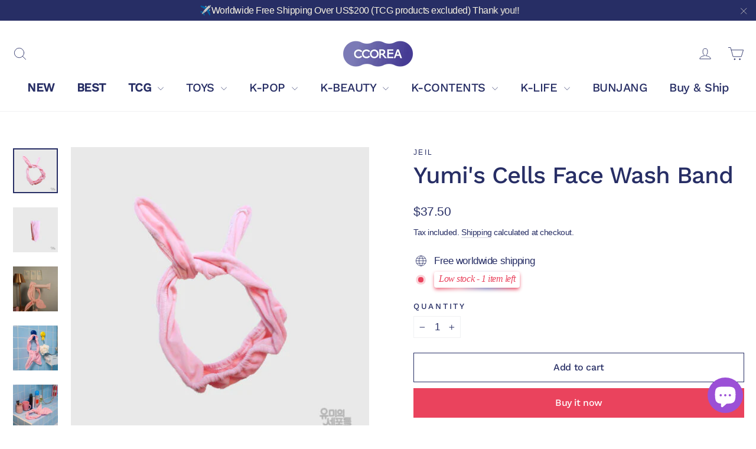

--- FILE ---
content_type: text/html; charset=utf-8
request_url: https://ccorea.com/products/yumis-cells-face-wash-band
body_size: 43556
content:
<!doctype html>
<html class="no-js" lang="en" dir="ltr">
<head>

<meta name="google-site-verification" content="26oxdIpMsP1pkkp7t5W411R3sst9rBQvrZFHTvlYlls" />


 <!-- default to true --><!-- Contain template--><!-- setting name: pluginseo_pageTitleTruncateEnableForProducts-->
    <!-- setting value: true --><!-- pageTitleTemplate: %% product.title %%%% product.selected_variant.title || prepend_not_empty: ' ' %% | KPOP, KDRAMA, HANDMADE, KBEAUTY -->
  <!-- pageTitleToParse": Yumi&#39;s Cells Face Wash Band -->
  <!-- pageTitleTruncateApplicable: true -->

  <!-- pluginseo_pageTitleTemplateApplyToAll: true -->
  <!-- pageTitleTruncateApplicable: true --><!-- Custom page title: Yes --><title>Yumi's Cells Face Wash Band | KPOP, KDRAMA, HANDMADE, KBEAUTY</title> <!-- default to true --><!-- Contain template--><!-- setting name: pluginseo_metaDescriptionTruncateEnableForProducts-->
    <!-- setting value: true --><!-- metaDescriptionTemplate: We offer Official Goods ONLY and Free Shipping from $200~ %% product.description || strip_newlines || replace: '.,', ',' || strip_html || escape %% -->
  <!-- metaDescriptionToParse": Yumi&#39;s Cells Face Wash BandComponentYumi&#39;s Cells Face Wash Band x 1eaSize1070 x 80(mm)MaterialPolyester 100%Country Of OriginRepublic Of Korea -->
  <!-- metaDescriptionTruncateApplicable: true -->

  <!-- pluginseo_metaDescriptionTemplateApplyToAll: true -->
  <!-- metaDescriptionTruncateApplicable: true --><!-- Yes --><meta name="description" content="We offer Official Goods ONLY and Free Shipping from $200~ Yumi&amp;#39;s Cells Face Wash BandComponentYumi&amp;#39;s Cells Face Wash Band x 1eaSize1070 x 80(mm)MaterialPolyester " /><script data-desc="seo-breadcrumb-list" type="application/ld+json">
{
  "@context": "http://schema.org",
  "@type": "BreadcrumbList",
  "itemListElement": [{
            "@type": "ListItem",
            "position": 1,
            "item": {
              "@id": "https://ccorea.com/products/yumis-cells-face-wash-band",
              "name": "Yumi&#39;s Cells Face Wash Band"
            }
          }]
}
</script><script data-desc="seo-organization" type="application/ld+json">
  {
    "@context": "http://schema.org",
    "@type": "Organization",
    "@id": "https://ccorea.com#organization",
    "name": "ccorea",
    "url": "https://ccorea.com","logo": {
        "type": "ImageObject",
        "url": "https://ccorea.com/cdn/shop/t/7/assets/pluginseo_structuredDataLogo_small.png?v=73373357801432568461646023542"
      },
      "image": "https://ccorea.com/cdn/shop/t/7/assets/pluginseo_structuredDataLogo_small.png?v=73373357801432568461646023542","sameAs": []
  }
</script><script data-desc="seo-product" type="application/ld+json">
      {
        "@context": "http://schema.org/",
        "@type": "Product",
        "@id": "https://ccorea.com/products/yumis-cells-face-wash-band#product",
        "name": "Yumi&#39;s Cells Face Wash Band",
        "image": "https://ccorea.com/cdn/shop/products/Yumi_sCellsFaceWashBand_450x450.jpg?v=1648795509",
        "description": "Yumi&#39;s Cells Face Wash BandComponentYumi&#39;s Cells Face Wash Band x 1eaSize1070 x 80(mm)MaterialPolyester 100%Country Of OriginRepublic Of Korea",
        "mpn": "7612988358821",
        "brand": {
          "@type": "Thing",
          "name": "JEIL"
        },"sku": "유미의 세포들 세안밴드",
"weight": {
              "@type": "QuantitativeValue",
              "value": 200,
              "unitCode": "GRM"
            },"offers": {
            "@type": "Offer",
            "url": "https://ccorea.com/products/yumis-cells-face-wash-band",
            "priceCurrency": "USD",
            "price": "37.5",
            "availability": "InStock",
            "seller": {
              "@type": "Organization",
              "@id": "https://ccorea.com#organization"
            }
          }}
    </script><script data-desc="seo-website" type="application/ld+json">
  {
    "@context": "http://schema.org",
    "@type": "WebSite",
    "name": "ccorea",
    "url": "https://ccorea.com",
    "potentialAction": {
      "@type": "SearchAction",
      "target": "https://ccorea.com/search?q={search_term_string}",
      "query-input": "required name=search_term_string"
    }
  }
</script><meta name="pluginseo" content="Plug in SEO Plus" data-ptf="s-te_pr" data-mdf="s-te_pr-tr" />


  <meta charset=utf-8 />
  <meta http-equiv="X-UA-Compatible" content="IE=edge,chrome=1">
  <meta name="viewport" content="width=device-width,initial-scale=1">
  <meta name="theme-color" content="#ea435d">
  
  <meta name="facebook-domain-verification" content="8lpm711zc5v8ld6iuoe6icmmjfen7f" />
  
  <link rel="canonical" href="https://ccorea.com/products/yumis-cells-face-wash-band">
  <link rel="preconnect" href="https://cdn.shopify.com">
  <link rel="preconnect" href="https://fonts.shopifycdn.com">
  <link rel="dns-prefetch" href="https://productreviews.shopifycdn.com">
  <link rel="dns-prefetch" href="https://ajax.googleapis.com">
  <link rel="dns-prefetch" href="https://maps.googleapis.com">
  <link rel="dns-prefetch" href="https://maps.gstatic.com"><link rel="shortcut icon" href="//ccorea.com/cdn/shop/files/ccorea_logo_veryperi-square_32x32.png?v=1642471197" type="image/png" />
<meta property="og:site_name" content="ccorea">
  <meta property="og:url" content="https://ccorea.com/products/yumis-cells-face-wash-band">
  <meta property="og:title" content="Yumi&#39;s Cells Face Wash Band">
  <meta property="og:type" content="product">
  <meta property="og:description" content="Yumi&#39;s Cells Face Wash BandComponentYumi&#39;s Cells Face Wash Band x 1eaSize1070 x 80(mm)MaterialPolyester 100%Country Of OriginRepublic Of Korea"><meta property="og:image" content="http://ccorea.com/cdn/shop/products/Yumi_sCellsFaceWashBand.jpg?v=1648795509">
    <meta property="og:image:secure_url" content="https://ccorea.com/cdn/shop/products/Yumi_sCellsFaceWashBand.jpg?v=1648795509">
    <meta property="og:image:width" content="501">
    <meta property="og:image:height" content="501"><meta name="twitter:site" content="@#">
  <meta name="twitter:card" content="summary_large_image">
  <meta name="twitter:title" content="Yumi's Cells Face Wash Band">
  <meta name="twitter:description" content="Yumi&#39;s Cells Face Wash BandComponentYumi&#39;s Cells Face Wash Band x 1eaSize1070 x 80(mm)MaterialPolyester 100%Country Of OriginRepublic Of Korea">
<style data-shopify>@font-face {
  font-family: "Work Sans";
  font-weight: 500;
  font-style: normal;
  font-display: swap;
  src: url("//ccorea.com/cdn/fonts/work_sans/worksans_n5.42fc03d7028ac0f31a2ddf10d4a2904a7483a1c4.woff2") format("woff2"),
       url("//ccorea.com/cdn/fonts/work_sans/worksans_n5.1f79bf93aa21696aa0428c88e39fb9f946295341.woff") format("woff");
}

  

  
  
  
</style><link href="//ccorea.com/cdn/shop/t/7/assets/theme.css?v=78522665913286000481745694427" rel="stylesheet" type="text/css" media="all" />
  <link href="//ccorea.com/cdn/shop/t/7/assets/custom.css?v=111207074481357904551648189526" rel="stylesheet" type="text/css" media="all" />
<style data-shopify>:root {
    --typeHeaderPrimary: "Work Sans";
    --typeHeaderFallback: sans-serif;
    --typeHeaderSize: 40px;
    --typeHeaderWeight: 500;
    --typeHeaderLineHeight: 1;
    --typeHeaderSpacing: -0.025em;

    --typeBasePrimary:"system_ui";
    --typeBaseFallback:-apple-system, 'Segoe UI', Roboto, 'Helvetica Neue', 'Noto Sans', 'Liberation Sans', Arial, sans-serif, 'Apple Color Emoji', 'Segoe UI Emoji', 'Segoe UI Symbol', 'Noto Color Emoji';
    --typeBaseSize: 17px;
    --typeBaseWeight: 400;
    --typeBaseLineHeight: 1.5;
    --typeBaseSpacing: -0.025em;

    --iconWeight: 2px;
    --iconLinecaps: round;
  }

  
.collection-hero__content:before,
  .hero__image-wrapper:before,
  .hero__media:before {
    background-image: linear-gradient(to bottom, rgba(0, 0, 0, 0.0) 0%, rgba(0, 0, 0, 0.0) 40%, rgba(0, 0, 0, 0.0) 100%);
  }

  .skrim__item-content .skrim__overlay:after {
    background-image: linear-gradient(to bottom, rgba(0, 0, 0, 0.0) 30%, rgba(0, 0, 0, 0.0) 100%);
  }

  .placeholder-content {
    background-image: linear-gradient(100deg, #ffffff 40%, #f7f7f7 63%, #ffffff 79%);
  }</style><script type="text/javascript">
    document.domain = "ccorea.com";
  </script>
  
  <script>
    document.documentElement.className = document.documentElement.className.replace('no-js', 'js');

    window.theme = window.theme || {};
    theme.routes = {
      home: "/",
      cart: "/cart.js",
      cartPage: "/cart",
      cartAdd: "/cart/add.js",
      cartChange: "/cart/change.js"
    };
    theme.strings = {
      soldOut: "Sold Out",
      unavailable: "Unavailable",
      inStockLabel: "In stock, ready to ship",
      stockLabel: "Low stock - [count] items left",
      willNotShipUntil: "Ready to ship [date]",
      willBeInStockAfter: "Back in stock [date]",
      waitingForStock: "Inventory on the way",
      cartSavings: "You're saving [savings]",
      cartEmpty: "Your cart is currently empty.",
      cartTermsConfirmation: "You must agree with the terms and conditions of sales to check out",
      searchCollections: "Collections:",
      searchPages: "Pages:",
      searchArticles: "Articles:"
    };
    theme.settings = {
      dynamicVariantsEnable: true,
      cartType: "drawer",
      isCustomerTemplate: false,
      moneyFormat: "${{amount}}",
      predictiveSearch: true,
      predictiveSearchType: "product,article,page,collection",
      quickView: true,
      themeName: 'Motion',
      themeVersion: "8.2.0"
    };
  </script>

  <script>window.performance && window.performance.mark && window.performance.mark('shopify.content_for_header.start');</script><meta name="facebook-domain-verification" content="8yum18qxtowei41rg3p3anlbcxdjke">
<meta name="google-site-verification" content="26oxdIpMsP1pkkp7t5W411R3sst9rBQvrZFHTvlYlls">
<meta name="google-site-verification" content="HxBB3M808_J2mfAMvta2PnX179MemLgRpEfkv9abxTg">
<meta id="shopify-digital-wallet" name="shopify-digital-wallet" content="/56337236133/digital_wallets/dialog">
<meta name="shopify-checkout-api-token" content="e0bf1412afa653af9b38410ed1f01f8f">
<meta id="in-context-paypal-metadata" data-shop-id="56337236133" data-venmo-supported="false" data-environment="production" data-locale="en_US" data-paypal-v4="true" data-currency="USD">
<link rel="alternate" hreflang="x-default" href="https://ccorea.com/products/yumis-cells-face-wash-band">
<link rel="alternate" hreflang="en" href="https://ccorea.com/products/yumis-cells-face-wash-band">
<link rel="alternate" hreflang="he" href="https://ccorea.com/he/products/yumis-cells-face-wash-band">
<link rel="alternate" type="application/json+oembed" href="https://ccorea.com/products/yumis-cells-face-wash-band.oembed">
<script async="async" src="/checkouts/internal/preloads.js?locale=en-AD"></script>
<script id="shopify-features" type="application/json">{"accessToken":"e0bf1412afa653af9b38410ed1f01f8f","betas":["rich-media-storefront-analytics"],"domain":"ccorea.com","predictiveSearch":true,"shopId":56337236133,"locale":"en"}</script>
<script>var Shopify = Shopify || {};
Shopify.shop = "ccorea.myshopify.com";
Shopify.locale = "en";
Shopify.currency = {"active":"USD","rate":"1.0"};
Shopify.country = "AD";
Shopify.theme = {"name":"Motion","id":127390908581,"schema_name":"Motion","schema_version":"8.2.0","theme_store_id":847,"role":"main"};
Shopify.theme.handle = "null";
Shopify.theme.style = {"id":null,"handle":null};
Shopify.cdnHost = "ccorea.com/cdn";
Shopify.routes = Shopify.routes || {};
Shopify.routes.root = "/";</script>
<script type="module">!function(o){(o.Shopify=o.Shopify||{}).modules=!0}(window);</script>
<script>!function(o){function n(){var o=[];function n(){o.push(Array.prototype.slice.apply(arguments))}return n.q=o,n}var t=o.Shopify=o.Shopify||{};t.loadFeatures=n(),t.autoloadFeatures=n()}(window);</script>
<script id="shop-js-analytics" type="application/json">{"pageType":"product"}</script>
<script defer="defer" async type="module" src="//ccorea.com/cdn/shopifycloud/shop-js/modules/v2/client.init-shop-cart-sync_C5BV16lS.en.esm.js"></script>
<script defer="defer" async type="module" src="//ccorea.com/cdn/shopifycloud/shop-js/modules/v2/chunk.common_CygWptCX.esm.js"></script>
<script type="module">
  await import("//ccorea.com/cdn/shopifycloud/shop-js/modules/v2/client.init-shop-cart-sync_C5BV16lS.en.esm.js");
await import("//ccorea.com/cdn/shopifycloud/shop-js/modules/v2/chunk.common_CygWptCX.esm.js");

  window.Shopify.SignInWithShop?.initShopCartSync?.({"fedCMEnabled":true,"windoidEnabled":true});

</script>
<script>(function() {
  var isLoaded = false;
  function asyncLoad() {
    if (isLoaded) return;
    isLoaded = true;
    var urls = ["https:\/\/static.zotabox.com\/8\/e\/8e8230854a1023a5d0bed4d080fe360f\/widgets.js?shop=ccorea.myshopify.com","\/\/cdn.shopify.com\/proxy\/4d73f215d23cee7cd69473cdc52f932e741dda125627ff8c6f2bd47e3c404e11\/trecovery.netlify.app\/v1.js?cart_only=false\u0026ga=false\u0026icon1=1f493\u0026icon2=1f60d\u0026icon_animation=replace\u0026icon_speed=3\u0026title_animation=replace\u0026title_speed=4\u0026shop=ccorea.myshopify.com\u0026sp-cache-control=cHVibGljLCBtYXgtYWdlPTkwMA","\/\/cdn.shopify.com\/proxy\/57aef3cc870ce11f3789f79feab50317070de561be9d5d09d252cc31f123ba86\/trecovery.netlify.app\/var.js?title1=R2V0IDEwJSBPRkY=\u0026shop=ccorea.myshopify.com\u0026sp-cache-control=cHVibGljLCBtYXgtYWdlPTkwMA","\/\/cdn.shopify.com\/proxy\/6ef52d67ba8ccf7598285210a57a5f4f859aaac57b45a2e078e59c71746e40b2\/trecovery.netlify.app\/var.js?title2=Q29tZSBCYWNr\u0026shop=ccorea.myshopify.com\u0026sp-cache-control=cHVibGljLCBtYXgtYWdlPTkwMA","https:\/\/salespop.conversionbear.com\/script?app=salespop\u0026shop=ccorea.myshopify.com","https:\/\/instafeed.nfcube.com\/cdn\/307e43073b87d4644c464eeb4d1aa3d0.js?shop=ccorea.myshopify.com"];
    for (var i = 0; i < urls.length; i++) {
      var s = document.createElement('script');
      s.type = 'text/javascript';
      s.async = true;
      s.src = urls[i];
      var x = document.getElementsByTagName('script')[0];
      x.parentNode.insertBefore(s, x);
    }
  };
  if(window.attachEvent) {
    window.attachEvent('onload', asyncLoad);
  } else {
    window.addEventListener('load', asyncLoad, false);
  }
})();</script>
<script id="__st">var __st={"a":56337236133,"offset":32400,"reqid":"282e4db0-d08c-40bb-84b1-a13ed9582e51-1768697126","pageurl":"ccorea.com\/products\/yumis-cells-face-wash-band","u":"d42a9e885c0d","p":"product","rtyp":"product","rid":7612988358821};</script>
<script>window.ShopifyPaypalV4VisibilityTracking = true;</script>
<script id="captcha-bootstrap">!function(){'use strict';const t='contact',e='account',n='new_comment',o=[[t,t],['blogs',n],['comments',n],[t,'customer']],c=[[e,'customer_login'],[e,'guest_login'],[e,'recover_customer_password'],[e,'create_customer']],r=t=>t.map((([t,e])=>`form[action*='/${t}']:not([data-nocaptcha='true']) input[name='form_type'][value='${e}']`)).join(','),a=t=>()=>t?[...document.querySelectorAll(t)].map((t=>t.form)):[];function s(){const t=[...o],e=r(t);return a(e)}const i='password',u='form_key',d=['recaptcha-v3-token','g-recaptcha-response','h-captcha-response',i],f=()=>{try{return window.sessionStorage}catch{return}},m='__shopify_v',_=t=>t.elements[u];function p(t,e,n=!1){try{const o=window.sessionStorage,c=JSON.parse(o.getItem(e)),{data:r}=function(t){const{data:e,action:n}=t;return t[m]||n?{data:e,action:n}:{data:t,action:n}}(c);for(const[e,n]of Object.entries(r))t.elements[e]&&(t.elements[e].value=n);n&&o.removeItem(e)}catch(o){console.error('form repopulation failed',{error:o})}}const l='form_type',E='cptcha';function T(t){t.dataset[E]=!0}const w=window,h=w.document,L='Shopify',v='ce_forms',y='captcha';let A=!1;((t,e)=>{const n=(g='f06e6c50-85a8-45c8-87d0-21a2b65856fe',I='https://cdn.shopify.com/shopifycloud/storefront-forms-hcaptcha/ce_storefront_forms_captcha_hcaptcha.v1.5.2.iife.js',D={infoText:'Protected by hCaptcha',privacyText:'Privacy',termsText:'Terms'},(t,e,n)=>{const o=w[L][v],c=o.bindForm;if(c)return c(t,g,e,D).then(n);var r;o.q.push([[t,g,e,D],n]),r=I,A||(h.body.append(Object.assign(h.createElement('script'),{id:'captcha-provider',async:!0,src:r})),A=!0)});var g,I,D;w[L]=w[L]||{},w[L][v]=w[L][v]||{},w[L][v].q=[],w[L][y]=w[L][y]||{},w[L][y].protect=function(t,e){n(t,void 0,e),T(t)},Object.freeze(w[L][y]),function(t,e,n,w,h,L){const[v,y,A,g]=function(t,e,n){const i=e?o:[],u=t?c:[],d=[...i,...u],f=r(d),m=r(i),_=r(d.filter((([t,e])=>n.includes(e))));return[a(f),a(m),a(_),s()]}(w,h,L),I=t=>{const e=t.target;return e instanceof HTMLFormElement?e:e&&e.form},D=t=>v().includes(t);t.addEventListener('submit',(t=>{const e=I(t);if(!e)return;const n=D(e)&&!e.dataset.hcaptchaBound&&!e.dataset.recaptchaBound,o=_(e),c=g().includes(e)&&(!o||!o.value);(n||c)&&t.preventDefault(),c&&!n&&(function(t){try{if(!f())return;!function(t){const e=f();if(!e)return;const n=_(t);if(!n)return;const o=n.value;o&&e.removeItem(o)}(t);const e=Array.from(Array(32),(()=>Math.random().toString(36)[2])).join('');!function(t,e){_(t)||t.append(Object.assign(document.createElement('input'),{type:'hidden',name:u})),t.elements[u].value=e}(t,e),function(t,e){const n=f();if(!n)return;const o=[...t.querySelectorAll(`input[type='${i}']`)].map((({name:t})=>t)),c=[...d,...o],r={};for(const[a,s]of new FormData(t).entries())c.includes(a)||(r[a]=s);n.setItem(e,JSON.stringify({[m]:1,action:t.action,data:r}))}(t,e)}catch(e){console.error('failed to persist form',e)}}(e),e.submit())}));const S=(t,e)=>{t&&!t.dataset[E]&&(n(t,e.some((e=>e===t))),T(t))};for(const o of['focusin','change'])t.addEventListener(o,(t=>{const e=I(t);D(e)&&S(e,y())}));const B=e.get('form_key'),M=e.get(l),P=B&&M;t.addEventListener('DOMContentLoaded',(()=>{const t=y();if(P)for(const e of t)e.elements[l].value===M&&p(e,B);[...new Set([...A(),...v().filter((t=>'true'===t.dataset.shopifyCaptcha))])].forEach((e=>S(e,t)))}))}(h,new URLSearchParams(w.location.search),n,t,e,['guest_login'])})(!0,!0)}();</script>
<script integrity="sha256-4kQ18oKyAcykRKYeNunJcIwy7WH5gtpwJnB7kiuLZ1E=" data-source-attribution="shopify.loadfeatures" defer="defer" src="//ccorea.com/cdn/shopifycloud/storefront/assets/storefront/load_feature-a0a9edcb.js" crossorigin="anonymous"></script>
<script data-source-attribution="shopify.dynamic_checkout.dynamic.init">var Shopify=Shopify||{};Shopify.PaymentButton=Shopify.PaymentButton||{isStorefrontPortableWallets:!0,init:function(){window.Shopify.PaymentButton.init=function(){};var t=document.createElement("script");t.src="https://ccorea.com/cdn/shopifycloud/portable-wallets/latest/portable-wallets.en.js",t.type="module",document.head.appendChild(t)}};
</script>
<script data-source-attribution="shopify.dynamic_checkout.buyer_consent">
  function portableWalletsHideBuyerConsent(e){var t=document.getElementById("shopify-buyer-consent"),n=document.getElementById("shopify-subscription-policy-button");t&&n&&(t.classList.add("hidden"),t.setAttribute("aria-hidden","true"),n.removeEventListener("click",e))}function portableWalletsShowBuyerConsent(e){var t=document.getElementById("shopify-buyer-consent"),n=document.getElementById("shopify-subscription-policy-button");t&&n&&(t.classList.remove("hidden"),t.removeAttribute("aria-hidden"),n.addEventListener("click",e))}window.Shopify?.PaymentButton&&(window.Shopify.PaymentButton.hideBuyerConsent=portableWalletsHideBuyerConsent,window.Shopify.PaymentButton.showBuyerConsent=portableWalletsShowBuyerConsent);
</script>
<script>
  function portableWalletsCleanup(e){e&&e.src&&console.error("Failed to load portable wallets script "+e.src);var t=document.querySelectorAll("shopify-accelerated-checkout .shopify-payment-button__skeleton, shopify-accelerated-checkout-cart .wallet-cart-button__skeleton"),e=document.getElementById("shopify-buyer-consent");for(let e=0;e<t.length;e++)t[e].remove();e&&e.remove()}function portableWalletsNotLoadedAsModule(e){e instanceof ErrorEvent&&"string"==typeof e.message&&e.message.includes("import.meta")&&"string"==typeof e.filename&&e.filename.includes("portable-wallets")&&(window.removeEventListener("error",portableWalletsNotLoadedAsModule),window.Shopify.PaymentButton.failedToLoad=e,"loading"===document.readyState?document.addEventListener("DOMContentLoaded",window.Shopify.PaymentButton.init):window.Shopify.PaymentButton.init())}window.addEventListener("error",portableWalletsNotLoadedAsModule);
</script>

<script type="module" src="https://ccorea.com/cdn/shopifycloud/portable-wallets/latest/portable-wallets.en.js" onError="portableWalletsCleanup(this)" crossorigin="anonymous"></script>
<script nomodule>
  document.addEventListener("DOMContentLoaded", portableWalletsCleanup);
</script>

<link id="shopify-accelerated-checkout-styles" rel="stylesheet" media="screen" href="https://ccorea.com/cdn/shopifycloud/portable-wallets/latest/accelerated-checkout-backwards-compat.css" crossorigin="anonymous">
<style id="shopify-accelerated-checkout-cart">
        #shopify-buyer-consent {
  margin-top: 1em;
  display: inline-block;
  width: 100%;
}

#shopify-buyer-consent.hidden {
  display: none;
}

#shopify-subscription-policy-button {
  background: none;
  border: none;
  padding: 0;
  text-decoration: underline;
  font-size: inherit;
  cursor: pointer;
}

#shopify-subscription-policy-button::before {
  box-shadow: none;
}

      </style>

<script>window.performance && window.performance.mark && window.performance.mark('shopify.content_for_header.end');</script>

  <script src="//ccorea.com/cdn/shop/t/7/assets/vendor-scripts-v13.js" defer="defer"></script><script src="//ccorea.com/cdn/shop/t/7/assets/theme.js?v=140314499456138126251645424799" defer="defer"></script>
  <script src="//ccorea.com/cdn/shop/t/7/assets/custom.js?v=103853740270930389361645411960" defer="defer"></script>
  <script src="//ccorea.com/cdn/shop/t/7/assets/ga_evt_script.js?v=4834772800259621671651629901"></script>
<script type="text/javascript">console.error("MinMaxify is deactivated for this website. Please don't forget to remove minmaxify-head.liquid still being referenced by theme.liquid")</script>



  <!-- Google Tag Manager -->
  <script>(function(w,d,s,l,i){w[l]=w[l]||[];w[l].push({'gtm.start':
  new Date().getTime(),event:'gtm.js'});var f=d.getElementsByTagName(s)[0],
  j=d.createElement(s),dl=l!='dataLayer'?'&l='+l:'';j.async=true;j.src=
  'https://www.googletagmanager.com/gtm.js?id='+i+dl;f.parentNode.insertBefore(j,f);
  })(window,document,'script','dataLayer','GTM-MKFJJMV');</script>
  <!-- End Google Tag Manager -->

  <!-- Global site tag (gtag.js) - Google Ads: 10876067858 [2022-05-04]-->
  <script async src="https://www.googletagmanager.com/gtag/js?id=AW-10876067858"></script> <script> window.dataLayer = window.dataLayer || []; function gtag(){dataLayer.push(arguments);} gtag('js', new Date()); gtag('config', 'AW-10876067858'); </script>
  <!-- Global site tag (gtag.js) - Google Ads: 10831842533 [OLD] -->
  <script>gtag('config', 'AW-10831842533');</script>
  <!--   GA4 [2022-03-17]   -->
  <script type="text/javascript">
    gtag('config', 'G-E826X8V0WL');  
  </script>


              
  <!-- "snippets/judgeme_core.liquid" was not rendered, the associated app was uninstalled -->
              
  
<!-- BEGIN app block: shopify://apps/blockify-fraud-filter/blocks/app_embed/2e3e0ba5-0e70-447a-9ec5-3bf76b5ef12e --> 
 
 
    <script>
        window.blockifyShopIdentifier = "ccorea.myshopify.com";
        window.ipBlockerMetafields = "{\"showOverlayByPass\":false,\"disableSpyExtensions\":false,\"blockUnknownBots\":false,\"activeApp\":true,\"blockByMetafield\":false,\"visitorAnalytic\":true,\"showWatermark\":true}";
        window.blockifyRules = null;
        window.ipblockerBlockTemplate = "{\"customCss\":\"#blockify---container{--bg-blockify: #fff;position:relative}#blockify---container::after{content:'';position:absolute;inset:0;background-repeat:no-repeat !important;background-size:cover !important;background:var(--bg-blockify);z-index:0}#blockify---container #blockify---container__inner{display:flex;flex-direction:column;align-items:center;position:relative;z-index:1}#blockify---container #blockify---container__inner #blockify-block-content{display:flex;flex-direction:column;align-items:center;text-align:center}#blockify---container #blockify---container__inner #blockify-block-content #blockify-block-superTitle{display:none !important}#blockify---container #blockify---container__inner #blockify-block-content #blockify-block-title{font-size:313%;font-weight:bold;margin-top:1em}@media only screen and (min-width: 768px) and (max-width: 1199px){#blockify---container #blockify---container__inner #blockify-block-content #blockify-block-title{font-size:188%}}@media only screen and (max-width: 767px){#blockify---container #blockify---container__inner #blockify-block-content #blockify-block-title{font-size:107%}}#blockify---container #blockify---container__inner #blockify-block-content #blockify-block-description{font-size:125%;margin:1.5em;line-height:1.5}@media only screen and (min-width: 768px) and (max-width: 1199px){#blockify---container #blockify---container__inner #blockify-block-content #blockify-block-description{font-size:88%}}@media only screen and (max-width: 767px){#blockify---container #blockify---container__inner #blockify-block-content #blockify-block-description{font-size:107%}}#blockify---container #blockify---container__inner #blockify-block-content #blockify-block-description #blockify-block-text-blink{display:none !important}#blockify---container #blockify---container__inner #blockify-logo-block-image{position:relative;width:550px;height:auto;max-height:300px}@media only screen and (max-width: 767px){#blockify---container #blockify---container__inner #blockify-logo-block-image{width:300px}}#blockify---container #blockify---container__inner #blockify-logo-block-image::before{content:'';display:block;padding-bottom:56.2%}#blockify---container #blockify---container__inner #blockify-logo-block-image img{position:absolute;top:0;left:0;width:100%;height:100%;object-fit:contain}\\n\",\"logoImage\":{\"active\":true,\"value\":\" https:\/\/cdn.shopify.com\/s\/files\/1\/2702\/9800\/t\/2\/assets\/1858_c8ebac69159b9c405de1b802ac2acc11.jpg?10980789456821588008\"},\"title\":{\"active\":true,\"text\":\"UH OH! TERRITORY RESTRICTION\",\"color\":\"#000000\"},\"superTitle\":{\"active\":false,\"text\":null,\"color\":null},\"description\":{\"active\":true,\"text\":\"Sorry, but this content is not available in your region. Please use the navigation above to continue browsing, or return to the homepage.\",\"color\":\"#000000\"},\"background\":{\"active\":true,\"type\":\"1\",\"value\":\" https:\/\/cdn.shopify.com\/s\/files\/1\/2702\/9800\/t\/2\/assets\/1135_images.jpg?2140841257906173129\"}}";

        
            window.blockifyProductCollections = [285733486757,282711752869,274822496421];
        
    </script>
<link href="https://cdn.shopify.com/extensions/019bc61e-5a2c-71e1-9b16-ae80802f2aca/blockify-shopify-287/assets/blockify-embed.min.js" as="script" type="text/javascript" rel="preload"><link href="https://cdn.shopify.com/extensions/019bc61e-5a2c-71e1-9b16-ae80802f2aca/blockify-shopify-287/assets/prevent-bypass-script.min.js" as="script" type="text/javascript" rel="preload">
<script type="text/javascript">
    window.blockifyBaseUrl = 'https://fraud.blockifyapp.com/s/api';
    window.blockifyPublicUrl = 'https://fraud.blockifyapp.com/s/api/public';
    window.bucketUrl = 'https://storage.synctrack.io/megamind-fraud';
    window.storefrontApiUrl  = 'https://fraud.blockifyapp.com/p/api';
</script>
<script type="text/javascript">
  window.blockifyChecking = true;
</script>
<script id="blockifyScriptByPass" type="text/javascript" src=https://cdn.shopify.com/extensions/019bc61e-5a2c-71e1-9b16-ae80802f2aca/blockify-shopify-287/assets/prevent-bypass-script.min.js async></script>
<script id="blockifyScriptTag" type="text/javascript" src=https://cdn.shopify.com/extensions/019bc61e-5a2c-71e1-9b16-ae80802f2aca/blockify-shopify-287/assets/blockify-embed.min.js async></script>


<!-- END app block --><!-- BEGIN app block: shopify://apps/yotpo-product-reviews/blocks/settings/eb7dfd7d-db44-4334-bc49-c893b51b36cf -->


  <script type="text/javascript" src="https://cdn-widgetsrepository.yotpo.com/v1/loader/thPObPwWQ2rGu5cmsCXeb3ba31f5GFjfLE9TmQEH?languageCode=en" async></script>



  
<!-- END app block --><script src="https://cdn.shopify.com/extensions/7bc9bb47-adfa-4267-963e-cadee5096caf/inbox-1252/assets/inbox-chat-loader.js" type="text/javascript" defer="defer"></script>
<link href="https://monorail-edge.shopifysvc.com" rel="dns-prefetch">
<script>(function(){if ("sendBeacon" in navigator && "performance" in window) {try {var session_token_from_headers = performance.getEntriesByType('navigation')[0].serverTiming.find(x => x.name == '_s').description;} catch {var session_token_from_headers = undefined;}var session_cookie_matches = document.cookie.match(/_shopify_s=([^;]*)/);var session_token_from_cookie = session_cookie_matches && session_cookie_matches.length === 2 ? session_cookie_matches[1] : "";var session_token = session_token_from_headers || session_token_from_cookie || "";function handle_abandonment_event(e) {var entries = performance.getEntries().filter(function(entry) {return /monorail-edge.shopifysvc.com/.test(entry.name);});if (!window.abandonment_tracked && entries.length === 0) {window.abandonment_tracked = true;var currentMs = Date.now();var navigation_start = performance.timing.navigationStart;var payload = {shop_id: 56337236133,url: window.location.href,navigation_start,duration: currentMs - navigation_start,session_token,page_type: "product"};window.navigator.sendBeacon("https://monorail-edge.shopifysvc.com/v1/produce", JSON.stringify({schema_id: "online_store_buyer_site_abandonment/1.1",payload: payload,metadata: {event_created_at_ms: currentMs,event_sent_at_ms: currentMs}}));}}window.addEventListener('pagehide', handle_abandonment_event);}}());</script>
<script id="web-pixels-manager-setup">(function e(e,d,r,n,o){if(void 0===o&&(o={}),!Boolean(null===(a=null===(i=window.Shopify)||void 0===i?void 0:i.analytics)||void 0===a?void 0:a.replayQueue)){var i,a;window.Shopify=window.Shopify||{};var t=window.Shopify;t.analytics=t.analytics||{};var s=t.analytics;s.replayQueue=[],s.publish=function(e,d,r){return s.replayQueue.push([e,d,r]),!0};try{self.performance.mark("wpm:start")}catch(e){}var l=function(){var e={modern:/Edge?\/(1{2}[4-9]|1[2-9]\d|[2-9]\d{2}|\d{4,})\.\d+(\.\d+|)|Firefox\/(1{2}[4-9]|1[2-9]\d|[2-9]\d{2}|\d{4,})\.\d+(\.\d+|)|Chrom(ium|e)\/(9{2}|\d{3,})\.\d+(\.\d+|)|(Maci|X1{2}).+ Version\/(15\.\d+|(1[6-9]|[2-9]\d|\d{3,})\.\d+)([,.]\d+|)( \(\w+\)|)( Mobile\/\w+|) Safari\/|Chrome.+OPR\/(9{2}|\d{3,})\.\d+\.\d+|(CPU[ +]OS|iPhone[ +]OS|CPU[ +]iPhone|CPU IPhone OS|CPU iPad OS)[ +]+(15[._]\d+|(1[6-9]|[2-9]\d|\d{3,})[._]\d+)([._]\d+|)|Android:?[ /-](13[3-9]|1[4-9]\d|[2-9]\d{2}|\d{4,})(\.\d+|)(\.\d+|)|Android.+Firefox\/(13[5-9]|1[4-9]\d|[2-9]\d{2}|\d{4,})\.\d+(\.\d+|)|Android.+Chrom(ium|e)\/(13[3-9]|1[4-9]\d|[2-9]\d{2}|\d{4,})\.\d+(\.\d+|)|SamsungBrowser\/([2-9]\d|\d{3,})\.\d+/,legacy:/Edge?\/(1[6-9]|[2-9]\d|\d{3,})\.\d+(\.\d+|)|Firefox\/(5[4-9]|[6-9]\d|\d{3,})\.\d+(\.\d+|)|Chrom(ium|e)\/(5[1-9]|[6-9]\d|\d{3,})\.\d+(\.\d+|)([\d.]+$|.*Safari\/(?![\d.]+ Edge\/[\d.]+$))|(Maci|X1{2}).+ Version\/(10\.\d+|(1[1-9]|[2-9]\d|\d{3,})\.\d+)([,.]\d+|)( \(\w+\)|)( Mobile\/\w+|) Safari\/|Chrome.+OPR\/(3[89]|[4-9]\d|\d{3,})\.\d+\.\d+|(CPU[ +]OS|iPhone[ +]OS|CPU[ +]iPhone|CPU IPhone OS|CPU iPad OS)[ +]+(10[._]\d+|(1[1-9]|[2-9]\d|\d{3,})[._]\d+)([._]\d+|)|Android:?[ /-](13[3-9]|1[4-9]\d|[2-9]\d{2}|\d{4,})(\.\d+|)(\.\d+|)|Mobile Safari.+OPR\/([89]\d|\d{3,})\.\d+\.\d+|Android.+Firefox\/(13[5-9]|1[4-9]\d|[2-9]\d{2}|\d{4,})\.\d+(\.\d+|)|Android.+Chrom(ium|e)\/(13[3-9]|1[4-9]\d|[2-9]\d{2}|\d{4,})\.\d+(\.\d+|)|Android.+(UC? ?Browser|UCWEB|U3)[ /]?(15\.([5-9]|\d{2,})|(1[6-9]|[2-9]\d|\d{3,})\.\d+)\.\d+|SamsungBrowser\/(5\.\d+|([6-9]|\d{2,})\.\d+)|Android.+MQ{2}Browser\/(14(\.(9|\d{2,})|)|(1[5-9]|[2-9]\d|\d{3,})(\.\d+|))(\.\d+|)|K[Aa][Ii]OS\/(3\.\d+|([4-9]|\d{2,})\.\d+)(\.\d+|)/},d=e.modern,r=e.legacy,n=navigator.userAgent;return n.match(d)?"modern":n.match(r)?"legacy":"unknown"}(),u="modern"===l?"modern":"legacy",c=(null!=n?n:{modern:"",legacy:""})[u],f=function(e){return[e.baseUrl,"/wpm","/b",e.hashVersion,"modern"===e.buildTarget?"m":"l",".js"].join("")}({baseUrl:d,hashVersion:r,buildTarget:u}),m=function(e){var d=e.version,r=e.bundleTarget,n=e.surface,o=e.pageUrl,i=e.monorailEndpoint;return{emit:function(e){var a=e.status,t=e.errorMsg,s=(new Date).getTime(),l=JSON.stringify({metadata:{event_sent_at_ms:s},events:[{schema_id:"web_pixels_manager_load/3.1",payload:{version:d,bundle_target:r,page_url:o,status:a,surface:n,error_msg:t},metadata:{event_created_at_ms:s}}]});if(!i)return console&&console.warn&&console.warn("[Web Pixels Manager] No Monorail endpoint provided, skipping logging."),!1;try{return self.navigator.sendBeacon.bind(self.navigator)(i,l)}catch(e){}var u=new XMLHttpRequest;try{return u.open("POST",i,!0),u.setRequestHeader("Content-Type","text/plain"),u.send(l),!0}catch(e){return console&&console.warn&&console.warn("[Web Pixels Manager] Got an unhandled error while logging to Monorail."),!1}}}}({version:r,bundleTarget:l,surface:e.surface,pageUrl:self.location.href,monorailEndpoint:e.monorailEndpoint});try{o.browserTarget=l,function(e){var d=e.src,r=e.async,n=void 0===r||r,o=e.onload,i=e.onerror,a=e.sri,t=e.scriptDataAttributes,s=void 0===t?{}:t,l=document.createElement("script"),u=document.querySelector("head"),c=document.querySelector("body");if(l.async=n,l.src=d,a&&(l.integrity=a,l.crossOrigin="anonymous"),s)for(var f in s)if(Object.prototype.hasOwnProperty.call(s,f))try{l.dataset[f]=s[f]}catch(e){}if(o&&l.addEventListener("load",o),i&&l.addEventListener("error",i),u)u.appendChild(l);else{if(!c)throw new Error("Did not find a head or body element to append the script");c.appendChild(l)}}({src:f,async:!0,onload:function(){if(!function(){var e,d;return Boolean(null===(d=null===(e=window.Shopify)||void 0===e?void 0:e.analytics)||void 0===d?void 0:d.initialized)}()){var d=window.webPixelsManager.init(e)||void 0;if(d){var r=window.Shopify.analytics;r.replayQueue.forEach((function(e){var r=e[0],n=e[1],o=e[2];d.publishCustomEvent(r,n,o)})),r.replayQueue=[],r.publish=d.publishCustomEvent,r.visitor=d.visitor,r.initialized=!0}}},onerror:function(){return m.emit({status:"failed",errorMsg:"".concat(f," has failed to load")})},sri:function(e){var d=/^sha384-[A-Za-z0-9+/=]+$/;return"string"==typeof e&&d.test(e)}(c)?c:"",scriptDataAttributes:o}),m.emit({status:"loading"})}catch(e){m.emit({status:"failed",errorMsg:(null==e?void 0:e.message)||"Unknown error"})}}})({shopId: 56337236133,storefrontBaseUrl: "https://ccorea.com",extensionsBaseUrl: "https://extensions.shopifycdn.com/cdn/shopifycloud/web-pixels-manager",monorailEndpoint: "https://monorail-edge.shopifysvc.com/unstable/produce_batch",surface: "storefront-renderer",enabledBetaFlags: ["2dca8a86"],webPixelsConfigList: [{"id":"1674150053","configuration":"{\"accountID\":\"BLOCKIFY_TRACKING-123\"}","eventPayloadVersion":"v1","runtimeContext":"STRICT","scriptVersion":"840d7e0c0a1f642e5638cfaa32e249d7","type":"APP","apiClientId":2309454,"privacyPurposes":["ANALYTICS","SALE_OF_DATA"],"dataSharingAdjustments":{"protectedCustomerApprovalScopes":["read_customer_address","read_customer_email","read_customer_name","read_customer_personal_data","read_customer_phone"]}},{"id":"1491173541","configuration":"{\"hashed_organization_id\":\"1cf4f6972b891e0f045e620db11cc4a7_v1\",\"app_key\":\"ccorea\",\"allow_collect_personal_data\":\"true\"}","eventPayloadVersion":"v1","runtimeContext":"STRICT","scriptVersion":"c3e64302e4c6a915b615bb03ddf3784a","type":"APP","apiClientId":111542,"privacyPurposes":["ANALYTICS","MARKETING","SALE_OF_DATA"],"dataSharingAdjustments":{"protectedCustomerApprovalScopes":["read_customer_address","read_customer_email","read_customer_name","read_customer_personal_data","read_customer_phone"]}},{"id":"729219237","configuration":"{\"config\":\"{\\\"pixel_id\\\":\\\"AW-10876067858\\\",\\\"target_country\\\":\\\"US\\\",\\\"gtag_events\\\":[{\\\"type\\\":\\\"page_view\\\",\\\"action_label\\\":\\\"AW-10876067858\\\/NphTCLuyh7oDEJLAjsIo\\\"},{\\\"type\\\":\\\"purchase\\\",\\\"action_label\\\":\\\"AW-10876067858\\\/625CCL6yh7oDEJLAjsIo\\\"},{\\\"type\\\":\\\"view_item\\\",\\\"action_label\\\":\\\"AW-10876067858\\\/WHz5CM-0h7oDEJLAjsIo\\\"},{\\\"type\\\":\\\"add_to_cart\\\",\\\"action_label\\\":\\\"AW-10876067858\\\/38SYCNK0h7oDEJLAjsIo\\\"},{\\\"type\\\":\\\"begin_checkout\\\",\\\"action_label\\\":\\\"AW-10876067858\\\/8O1HCNW0h7oDEJLAjsIo\\\"},{\\\"type\\\":\\\"search\\\",\\\"action_label\\\":\\\"AW-10876067858\\\/ZiJYCNi0h7oDEJLAjsIo\\\"},{\\\"type\\\":\\\"add_payment_info\\\",\\\"action_label\\\":\\\"AW-10876067858\\\/ZqKgCNu0h7oDEJLAjsIo\\\"}],\\\"enable_monitoring_mode\\\":false}\"}","eventPayloadVersion":"v1","runtimeContext":"OPEN","scriptVersion":"b2a88bafab3e21179ed38636efcd8a93","type":"APP","apiClientId":1780363,"privacyPurposes":[],"dataSharingAdjustments":{"protectedCustomerApprovalScopes":["read_customer_address","read_customer_email","read_customer_name","read_customer_personal_data","read_customer_phone"]}},{"id":"305791141","configuration":"{\"pixel_id\":\"2712077352434526\",\"pixel_type\":\"facebook_pixel\",\"metaapp_system_user_token\":\"-\"}","eventPayloadVersion":"v1","runtimeContext":"OPEN","scriptVersion":"ca16bc87fe92b6042fbaa3acc2fbdaa6","type":"APP","apiClientId":2329312,"privacyPurposes":["ANALYTICS","MARKETING","SALE_OF_DATA"],"dataSharingAdjustments":{"protectedCustomerApprovalScopes":["read_customer_address","read_customer_email","read_customer_name","read_customer_personal_data","read_customer_phone"]}},{"id":"103415973","configuration":"{\"tagID\":\"2612575912588\"}","eventPayloadVersion":"v1","runtimeContext":"STRICT","scriptVersion":"18031546ee651571ed29edbe71a3550b","type":"APP","apiClientId":3009811,"privacyPurposes":["ANALYTICS","MARKETING","SALE_OF_DATA"],"dataSharingAdjustments":{"protectedCustomerApprovalScopes":["read_customer_address","read_customer_email","read_customer_name","read_customer_personal_data","read_customer_phone"]}},{"id":"109740197","eventPayloadVersion":"v1","runtimeContext":"LAX","scriptVersion":"1","type":"CUSTOM","privacyPurposes":["ANALYTICS"],"name":"Google Analytics tag (migrated)"},{"id":"shopify-app-pixel","configuration":"{}","eventPayloadVersion":"v1","runtimeContext":"STRICT","scriptVersion":"0450","apiClientId":"shopify-pixel","type":"APP","privacyPurposes":["ANALYTICS","MARKETING"]},{"id":"shopify-custom-pixel","eventPayloadVersion":"v1","runtimeContext":"LAX","scriptVersion":"0450","apiClientId":"shopify-pixel","type":"CUSTOM","privacyPurposes":["ANALYTICS","MARKETING"]}],isMerchantRequest: false,initData: {"shop":{"name":"ccorea","paymentSettings":{"currencyCode":"USD"},"myshopifyDomain":"ccorea.myshopify.com","countryCode":"KR","storefrontUrl":"https:\/\/ccorea.com"},"customer":null,"cart":null,"checkout":null,"productVariants":[{"price":{"amount":37.5,"currencyCode":"USD"},"product":{"title":"Yumi's Cells Face Wash Band","vendor":"JEIL","id":"7612988358821","untranslatedTitle":"Yumi's Cells Face Wash Band","url":"\/products\/yumis-cells-face-wash-band","type":""},"id":"41481006710949","image":{"src":"\/\/ccorea.com\/cdn\/shop\/products\/Yumi_sCellsFaceWashBand.jpg?v=1648795509"},"sku":"유미의 세포들 세안밴드","title":"Default Title","untranslatedTitle":"Default Title"}],"purchasingCompany":null},},"https://ccorea.com/cdn","fcfee988w5aeb613cpc8e4bc33m6693e112",{"modern":"","legacy":""},{"shopId":"56337236133","storefrontBaseUrl":"https:\/\/ccorea.com","extensionBaseUrl":"https:\/\/extensions.shopifycdn.com\/cdn\/shopifycloud\/web-pixels-manager","surface":"storefront-renderer","enabledBetaFlags":"[\"2dca8a86\"]","isMerchantRequest":"false","hashVersion":"fcfee988w5aeb613cpc8e4bc33m6693e112","publish":"custom","events":"[[\"page_viewed\",{}],[\"product_viewed\",{\"productVariant\":{\"price\":{\"amount\":37.5,\"currencyCode\":\"USD\"},\"product\":{\"title\":\"Yumi's Cells Face Wash Band\",\"vendor\":\"JEIL\",\"id\":\"7612988358821\",\"untranslatedTitle\":\"Yumi's Cells Face Wash Band\",\"url\":\"\/products\/yumis-cells-face-wash-band\",\"type\":\"\"},\"id\":\"41481006710949\",\"image\":{\"src\":\"\/\/ccorea.com\/cdn\/shop\/products\/Yumi_sCellsFaceWashBand.jpg?v=1648795509\"},\"sku\":\"유미의 세포들 세안밴드\",\"title\":\"Default Title\",\"untranslatedTitle\":\"Default Title\"}}]]"});</script><script>
  window.ShopifyAnalytics = window.ShopifyAnalytics || {};
  window.ShopifyAnalytics.meta = window.ShopifyAnalytics.meta || {};
  window.ShopifyAnalytics.meta.currency = 'USD';
  var meta = {"product":{"id":7612988358821,"gid":"gid:\/\/shopify\/Product\/7612988358821","vendor":"JEIL","type":"","handle":"yumis-cells-face-wash-band","variants":[{"id":41481006710949,"price":3750,"name":"Yumi's Cells Face Wash Band","public_title":null,"sku":"유미의 세포들 세안밴드"}],"remote":false},"page":{"pageType":"product","resourceType":"product","resourceId":7612988358821,"requestId":"282e4db0-d08c-40bb-84b1-a13ed9582e51-1768697126"}};
  for (var attr in meta) {
    window.ShopifyAnalytics.meta[attr] = meta[attr];
  }
</script>
<script class="analytics">
  (function () {
    var customDocumentWrite = function(content) {
      var jquery = null;

      if (window.jQuery) {
        jquery = window.jQuery;
      } else if (window.Checkout && window.Checkout.$) {
        jquery = window.Checkout.$;
      }

      if (jquery) {
        jquery('body').append(content);
      }
    };

    var hasLoggedConversion = function(token) {
      if (token) {
        return document.cookie.indexOf('loggedConversion=' + token) !== -1;
      }
      return false;
    }

    var setCookieIfConversion = function(token) {
      if (token) {
        var twoMonthsFromNow = new Date(Date.now());
        twoMonthsFromNow.setMonth(twoMonthsFromNow.getMonth() + 2);

        document.cookie = 'loggedConversion=' + token + '; expires=' + twoMonthsFromNow;
      }
    }

    var trekkie = window.ShopifyAnalytics.lib = window.trekkie = window.trekkie || [];
    if (trekkie.integrations) {
      return;
    }
    trekkie.methods = [
      'identify',
      'page',
      'ready',
      'track',
      'trackForm',
      'trackLink'
    ];
    trekkie.factory = function(method) {
      return function() {
        var args = Array.prototype.slice.call(arguments);
        args.unshift(method);
        trekkie.push(args);
        return trekkie;
      };
    };
    for (var i = 0; i < trekkie.methods.length; i++) {
      var key = trekkie.methods[i];
      trekkie[key] = trekkie.factory(key);
    }
    trekkie.load = function(config) {
      trekkie.config = config || {};
      trekkie.config.initialDocumentCookie = document.cookie;
      var first = document.getElementsByTagName('script')[0];
      var script = document.createElement('script');
      script.type = 'text/javascript';
      script.onerror = function(e) {
        var scriptFallback = document.createElement('script');
        scriptFallback.type = 'text/javascript';
        scriptFallback.onerror = function(error) {
                var Monorail = {
      produce: function produce(monorailDomain, schemaId, payload) {
        var currentMs = new Date().getTime();
        var event = {
          schema_id: schemaId,
          payload: payload,
          metadata: {
            event_created_at_ms: currentMs,
            event_sent_at_ms: currentMs
          }
        };
        return Monorail.sendRequest("https://" + monorailDomain + "/v1/produce", JSON.stringify(event));
      },
      sendRequest: function sendRequest(endpointUrl, payload) {
        // Try the sendBeacon API
        if (window && window.navigator && typeof window.navigator.sendBeacon === 'function' && typeof window.Blob === 'function' && !Monorail.isIos12()) {
          var blobData = new window.Blob([payload], {
            type: 'text/plain'
          });

          if (window.navigator.sendBeacon(endpointUrl, blobData)) {
            return true;
          } // sendBeacon was not successful

        } // XHR beacon

        var xhr = new XMLHttpRequest();

        try {
          xhr.open('POST', endpointUrl);
          xhr.setRequestHeader('Content-Type', 'text/plain');
          xhr.send(payload);
        } catch (e) {
          console.log(e);
        }

        return false;
      },
      isIos12: function isIos12() {
        return window.navigator.userAgent.lastIndexOf('iPhone; CPU iPhone OS 12_') !== -1 || window.navigator.userAgent.lastIndexOf('iPad; CPU OS 12_') !== -1;
      }
    };
    Monorail.produce('monorail-edge.shopifysvc.com',
      'trekkie_storefront_load_errors/1.1',
      {shop_id: 56337236133,
      theme_id: 127390908581,
      app_name: "storefront",
      context_url: window.location.href,
      source_url: "//ccorea.com/cdn/s/trekkie.storefront.cd680fe47e6c39ca5d5df5f0a32d569bc48c0f27.min.js"});

        };
        scriptFallback.async = true;
        scriptFallback.src = '//ccorea.com/cdn/s/trekkie.storefront.cd680fe47e6c39ca5d5df5f0a32d569bc48c0f27.min.js';
        first.parentNode.insertBefore(scriptFallback, first);
      };
      script.async = true;
      script.src = '//ccorea.com/cdn/s/trekkie.storefront.cd680fe47e6c39ca5d5df5f0a32d569bc48c0f27.min.js';
      first.parentNode.insertBefore(script, first);
    };
    trekkie.load(
      {"Trekkie":{"appName":"storefront","development":false,"defaultAttributes":{"shopId":56337236133,"isMerchantRequest":null,"themeId":127390908581,"themeCityHash":"14558353571555599122","contentLanguage":"en","currency":"USD","eventMetadataId":"693df305-4c0e-4fd0-a525-5c7a7e286c07"},"isServerSideCookieWritingEnabled":true,"monorailRegion":"shop_domain","enabledBetaFlags":["65f19447"]},"Session Attribution":{},"S2S":{"facebookCapiEnabled":true,"source":"trekkie-storefront-renderer","apiClientId":580111}}
    );

    var loaded = false;
    trekkie.ready(function() {
      if (loaded) return;
      loaded = true;

      window.ShopifyAnalytics.lib = window.trekkie;

      var originalDocumentWrite = document.write;
      document.write = customDocumentWrite;
      try { window.ShopifyAnalytics.merchantGoogleAnalytics.call(this); } catch(error) {};
      document.write = originalDocumentWrite;

      window.ShopifyAnalytics.lib.page(null,{"pageType":"product","resourceType":"product","resourceId":7612988358821,"requestId":"282e4db0-d08c-40bb-84b1-a13ed9582e51-1768697126","shopifyEmitted":true});

      var match = window.location.pathname.match(/checkouts\/(.+)\/(thank_you|post_purchase)/)
      var token = match? match[1]: undefined;
      if (!hasLoggedConversion(token)) {
        setCookieIfConversion(token);
        window.ShopifyAnalytics.lib.track("Viewed Product",{"currency":"USD","variantId":41481006710949,"productId":7612988358821,"productGid":"gid:\/\/shopify\/Product\/7612988358821","name":"Yumi's Cells Face Wash Band","price":"37.50","sku":"유미의 세포들 세안밴드","brand":"JEIL","variant":null,"category":"","nonInteraction":true,"remote":false},undefined,undefined,{"shopifyEmitted":true});
      window.ShopifyAnalytics.lib.track("monorail:\/\/trekkie_storefront_viewed_product\/1.1",{"currency":"USD","variantId":41481006710949,"productId":7612988358821,"productGid":"gid:\/\/shopify\/Product\/7612988358821","name":"Yumi's Cells Face Wash Band","price":"37.50","sku":"유미의 세포들 세안밴드","brand":"JEIL","variant":null,"category":"","nonInteraction":true,"remote":false,"referer":"https:\/\/ccorea.com\/products\/yumis-cells-face-wash-band"});
      }
    });


        var eventsListenerScript = document.createElement('script');
        eventsListenerScript.async = true;
        eventsListenerScript.src = "//ccorea.com/cdn/shopifycloud/storefront/assets/shop_events_listener-3da45d37.js";
        document.getElementsByTagName('head')[0].appendChild(eventsListenerScript);

})();</script>
  <script>
  if (!window.ga || (window.ga && typeof window.ga !== 'function')) {
    window.ga = function ga() {
      (window.ga.q = window.ga.q || []).push(arguments);
      if (window.Shopify && window.Shopify.analytics && typeof window.Shopify.analytics.publish === 'function') {
        window.Shopify.analytics.publish("ga_stub_called", {}, {sendTo: "google_osp_migration"});
      }
      console.error("Shopify's Google Analytics stub called with:", Array.from(arguments), "\nSee https://help.shopify.com/manual/promoting-marketing/pixels/pixel-migration#google for more information.");
    };
    if (window.Shopify && window.Shopify.analytics && typeof window.Shopify.analytics.publish === 'function') {
      window.Shopify.analytics.publish("ga_stub_initialized", {}, {sendTo: "google_osp_migration"});
    }
  }
</script>
<script
  defer
  src="https://ccorea.com/cdn/shopifycloud/perf-kit/shopify-perf-kit-3.0.4.min.js"
  data-application="storefront-renderer"
  data-shop-id="56337236133"
  data-render-region="gcp-us-central1"
  data-page-type="product"
  data-theme-instance-id="127390908581"
  data-theme-name="Motion"
  data-theme-version="8.2.0"
  data-monorail-region="shop_domain"
  data-resource-timing-sampling-rate="10"
  data-shs="true"
  data-shs-beacon="true"
  data-shs-export-with-fetch="true"
  data-shs-logs-sample-rate="1"
  data-shs-beacon-endpoint="https://ccorea.com/api/collect"
></script>
</head>

<body class="template-product" data-transitions="true" data-type_header_capitalize="false" data-type_base_accent_transform="true" data-type_header_accent_transform="true" data-animate_sections="true" data-animate_underlines="true" data-animate_buttons="true" data-animate_images="true" data-animate_page_transition_style="page-slide-reveal-down" data-type_header_text_alignment="true" data-animate_images_style="fade-in">

  <!-- Google Tag Manager (noscript) -->
  <noscript><iframe src="https://www.googletagmanager.com/ns.html?id=GTM-MKFJJMV"
  height="0" width="0" style="display:none;visibility:hidden"></iframe></noscript>
  <!-- End Google Tag Manager (noscript) -->
  
  
    <script type="text/javascript">window.setTimeout(function() { document.body.className += " loaded"; }, 25);</script>
  

  <a class="in-page-link visually-hidden skip-link" href="#MainContent">Skip to content</a>

  <div id="PageContainer" class="page-container">
    <div class="transition-body"><div id="shopify-section-header" class="shopify-section"><div id="NavDrawer" class="drawer drawer--left">
  <div class="drawer__contents">
    <div class="drawer__fixed-header">
      <div class="drawer__header appear-animation appear-delay-2">
        <div class="drawer__title"></div>
        <div class="drawer__close">
          <button type="button" class="drawer__close-button js-drawer-close">
            <svg aria-hidden="true" focusable="false" role="presentation" class="icon icon-close" viewBox="0 0 64 64"><path d="M19 17.61l27.12 27.13m0-27.12L19 44.74"/></svg>
            <span class="icon__fallback-text">Close menu</span>
          </button>
        </div>
      </div>
    </div>
    <div class="drawer__scrollable">
      <ul class="mobile-nav" role="navigation" aria-label="Primary"><li class="mobile-nav__item appear-animation appear-delay-3"><a href="/collections/new" class="mobile-nav__link">NEW</a></li><li class="mobile-nav__item appear-animation appear-delay-4"><a href="/collections/best-seller" class="mobile-nav__link">BEST</a></li><li class="mobile-nav__item appear-animation appear-delay-5"><div class="mobile-nav__has-sublist"><a href="/collections/tcg" class="mobile-nav__link" id="Label-collections-tcg3">
                    TCG
                  </a>
                  <div class="mobile-nav__toggle">
                    <button type="button" class="collapsible-trigger collapsible--auto-height" aria-controls="Linklist-collections-tcg3" aria-labelledby="Label-collections-tcg3"><span class="collapsible-trigger__icon collapsible-trigger__icon--open" role="presentation">
  <svg aria-hidden="true" focusable="false" role="presentation" class="icon icon--wide icon-chevron-down" viewBox="0 0 28 16"><path d="M1.57 1.59l12.76 12.77L27.1 1.59" stroke-width="2" stroke="#000" fill="none" fill-rule="evenodd"/></svg>
</span>
</button>
                  </div></div><div id="Linklist-collections-tcg3" class="mobile-nav__sublist collapsible-content collapsible-content--all">
                <div class="collapsible-content__inner">
                  <ul class="mobile-nav__sublist"><li class="mobile-nav__item">
                        <div class="mobile-nav__child-item"><a href="/collections/pokemon-card" class="mobile-nav__link" id="Sublabel-collections-pokemon-card1">
                              Pokemon card
                            </a></div></li><li class="mobile-nav__item">
                        <div class="mobile-nav__child-item"><a href="/collections/one-peace" class="mobile-nav__link" id="Sublabel-collections-one-peace2">
                              One Piece
                            </a></div></li><li class="mobile-nav__item">
                        <div class="mobile-nav__child-item"><a href="/collections/yu-gi-oh" class="mobile-nav__link" id="Sublabel-collections-yu-gi-oh3">
                              Yu-Gi-Oh
                            </a></div></li><li class="mobile-nav__item">
                        <div class="mobile-nav__child-item"><a href="/collections/various-cards" class="mobile-nav__link" id="Sublabel-collections-various-cards4">
                              Various
                            </a></div></li><li class="mobile-nav__item">
                        <div class="mobile-nav__child-item"><a href="/collections/single-card" class="mobile-nav__link" id="Sublabel-collections-single-card5">
                              Single Cards
                            </a></div></li><li class="mobile-nav__item">
                        <div class="mobile-nav__child-item"><a href="/collections/single-card-%EC%82%AC%EB%B3%B8" class="mobile-nav__link" id="Sublabel-collections-single-card-ec-82-ac-eb-b3-b86">
                              Single Pack
                            </a></div></li></ul></div>
              </div></li><li class="mobile-nav__item appear-animation appear-delay-6"><div class="mobile-nav__has-sublist"><a href="/collections/toy-1" class="mobile-nav__link" id="Label-collections-toy-14">
                    TOYS
                  </a>
                  <div class="mobile-nav__toggle">
                    <button type="button" class="collapsible-trigger collapsible--auto-height" aria-controls="Linklist-collections-toy-14" aria-labelledby="Label-collections-toy-14"><span class="collapsible-trigger__icon collapsible-trigger__icon--open" role="presentation">
  <svg aria-hidden="true" focusable="false" role="presentation" class="icon icon--wide icon-chevron-down" viewBox="0 0 28 16"><path d="M1.57 1.59l12.76 12.77L27.1 1.59" stroke-width="2" stroke="#000" fill="none" fill-rule="evenodd"/></svg>
</span>
</button>
                  </div></div><div id="Linklist-collections-toy-14" class="mobile-nav__sublist collapsible-content collapsible-content--all">
                <div class="collapsible-content__inner">
                  <ul class="mobile-nav__sublist"><li class="mobile-nav__item">
                        <div class="mobile-nav__child-item"><a href="/collections/pokemon-0" class="mobile-nav__link" id="Sublabel-collections-pokemon-01">
                              Pokemon
                            </a></div></li><li class="mobile-nav__item">
                        <div class="mobile-nav__child-item"><a href="/collections/pinkfong-1" class="mobile-nav__link" id="Sublabel-collections-pinkfong-12">
                              Pinkfong
                            </a></div></li><li class="mobile-nav__item">
                        <div class="mobile-nav__child-item"><a href="/collections/pororo-0" class="mobile-nav__link" id="Sublabel-collections-pororo-03">
                              Pororo
                            </a></div></li><li class="mobile-nav__item">
                        <div class="mobile-nav__child-item"><a href="/collections/tiniping" class="mobile-nav__link" id="Sublabel-collections-tiniping4">
                              Catch! Teenieping
                            </a></div></li><li class="mobile-nav__item">
                        <div class="mobile-nav__child-item"><a href="/collections/mimi-world" class="mobile-nav__link" id="Sublabel-collections-mimi-world5">
                              Mimi world
                            </a></div></li><li class="mobile-nav__item">
                        <div class="mobile-nav__child-item"><a href="/collections/secret-jouju-1" class="mobile-nav__link" id="Sublabel-collections-secret-jouju-16">
                              Secret Jouju
                            </a></div></li><li class="mobile-nav__item">
                        <div class="mobile-nav__child-item"><a href="/collections/board-game-1" class="mobile-nav__link" id="Sublabel-collections-board-game-17">
                              Board Game
                            </a></div></li><li class="mobile-nav__item">
                        <div class="mobile-nav__child-item"><a href="/collections/various-toys" class="mobile-nav__link" id="Sublabel-collections-various-toys8">
                              Various 
                            </a></div></li></ul></div>
              </div></li><li class="mobile-nav__item appear-animation appear-delay-7"><div class="mobile-nav__has-sublist"><a href="/collections/k-pop" class="mobile-nav__link" id="Label-collections-k-pop5">
                    K-POP
                  </a>
                  <div class="mobile-nav__toggle">
                    <button type="button" class="collapsible-trigger collapsible--auto-height" aria-controls="Linklist-collections-k-pop5" aria-labelledby="Label-collections-k-pop5"><span class="collapsible-trigger__icon collapsible-trigger__icon--open" role="presentation">
  <svg aria-hidden="true" focusable="false" role="presentation" class="icon icon--wide icon-chevron-down" viewBox="0 0 28 16"><path d="M1.57 1.59l12.76 12.77L27.1 1.59" stroke-width="2" stroke="#000" fill="none" fill-rule="evenodd"/></svg>
</span>
</button>
                  </div></div><div id="Linklist-collections-k-pop5" class="mobile-nav__sublist collapsible-content collapsible-content--all">
                <div class="collapsible-content__inner">
                  <ul class="mobile-nav__sublist"><li class="mobile-nav__item">
                        <div class="mobile-nav__child-item"><a href="/collections/boy-group-1" class="mobile-nav__link" id="Sublabel-collections-boy-group-11">
                              Boy group
                            </a></div></li><li class="mobile-nav__item">
                        <div class="mobile-nav__child-item"><a href="/collections/girl-group-1" class="mobile-nav__link" id="Sublabel-collections-girl-group-12">
                              Girl group
                            </a></div></li><li class="mobile-nav__item">
                        <div class="mobile-nav__child-item"><a href="/collections/bts" class="mobile-nav__link" id="Sublabel-collections-bts3">
                              BTS
                            </a></div></li></ul></div>
              </div></li><li class="mobile-nav__item appear-animation appear-delay-8"><div class="mobile-nav__has-sublist"><a href="/collections/k-beauty" class="mobile-nav__link" id="Label-collections-k-beauty6">
                    K-BEAUTY
                  </a>
                  <div class="mobile-nav__toggle">
                    <button type="button" class="collapsible-trigger collapsible--auto-height" aria-controls="Linklist-collections-k-beauty6" aria-labelledby="Label-collections-k-beauty6"><span class="collapsible-trigger__icon collapsible-trigger__icon--open" role="presentation">
  <svg aria-hidden="true" focusable="false" role="presentation" class="icon icon--wide icon-chevron-down" viewBox="0 0 28 16"><path d="M1.57 1.59l12.76 12.77L27.1 1.59" stroke-width="2" stroke="#000" fill="none" fill-rule="evenodd"/></svg>
</span>
</button>
                  </div></div><div id="Linklist-collections-k-beauty6" class="mobile-nav__sublist collapsible-content collapsible-content--all">
                <div class="collapsible-content__inner">
                  <ul class="mobile-nav__sublist"><li class="mobile-nav__item">
                        <div class="mobile-nav__child-item"><a href="/collections/skincare" class="mobile-nav__link" id="Sublabel-collections-skincare1">
                              Skin care
                            </a></div></li><li class="mobile-nav__item">
                        <div class="mobile-nav__child-item"><a href="/collections/make-up" class="mobile-nav__link" id="Sublabel-collections-make-up2">
                              Make up
                            </a></div></li><li class="mobile-nav__item">
                        <div class="mobile-nav__child-item"><a href="/collections/hair-body" class="mobile-nav__link" id="Sublabel-collections-hair-body3">
                              Hair &amp; Body
                            </a></div></li><li class="mobile-nav__item">
                        <div class="mobile-nav__child-item"><a href="/collections/inner-beauty" class="mobile-nav__link" id="Sublabel-collections-inner-beauty4">
                              Inner Beauty
                            </a></div></li><li class="mobile-nav__item">
                        <div class="mobile-nav__child-item"><a href="/collections/tools" class="mobile-nav__link" id="Sublabel-collections-tools5">
                              Tools
                            </a></div></li></ul></div>
              </div></li><li class="mobile-nav__item appear-animation appear-delay-9"><div class="mobile-nav__has-sublist"><a href="/collections/k-contents" class="mobile-nav__link" id="Label-collections-k-contents7">
                    K-CONTENTS
                  </a>
                  <div class="mobile-nav__toggle">
                    <button type="button" class="collapsible-trigger collapsible--auto-height" aria-controls="Linklist-collections-k-contents7" aria-labelledby="Label-collections-k-contents7"><span class="collapsible-trigger__icon collapsible-trigger__icon--open" role="presentation">
  <svg aria-hidden="true" focusable="false" role="presentation" class="icon icon--wide icon-chevron-down" viewBox="0 0 28 16"><path d="M1.57 1.59l12.76 12.77L27.1 1.59" stroke-width="2" stroke="#000" fill="none" fill-rule="evenodd"/></svg>
</span>
</button>
                  </div></div><div id="Linklist-collections-k-contents7" class="mobile-nav__sublist collapsible-content collapsible-content--all">
                <div class="collapsible-content__inner">
                  <ul class="mobile-nav__sublist"><li class="mobile-nav__item">
                        <div class="mobile-nav__child-item"><a href="/collections/books-1" class="mobile-nav__link" id="Sublabel-collections-books-11">
                              Books
                            </a></div></li><li class="mobile-nav__item">
                        <div class="mobile-nav__child-item"><a href="/collections/drama" class="mobile-nav__link" id="Sublabel-collections-drama2">
                              Drama
                            </a></div></li><li class="mobile-nav__item">
                        <div class="mobile-nav__child-item"><a href="/collections/comics" class="mobile-nav__link" id="Sublabel-collections-comics3">
                              Comics
                            </a></div></li><li class="mobile-nav__item">
                        <div class="mobile-nav__child-item"><a href="/collections/bl-goods" class="mobile-nav__link" id="Sublabel-collections-bl-goods4">
                              BL
                            </a></div></li></ul></div>
              </div></li><li class="mobile-nav__item appear-animation appear-delay-10"><div class="mobile-nav__has-sublist"><a href="/collections/k-life" class="mobile-nav__link" id="Label-collections-k-life8">
                    K-LIFE
                  </a>
                  <div class="mobile-nav__toggle">
                    <button type="button" class="collapsible-trigger collapsible--auto-height" aria-controls="Linklist-collections-k-life8" aria-labelledby="Label-collections-k-life8"><span class="collapsible-trigger__icon collapsible-trigger__icon--open" role="presentation">
  <svg aria-hidden="true" focusable="false" role="presentation" class="icon icon--wide icon-chevron-down" viewBox="0 0 28 16"><path d="M1.57 1.59l12.76 12.77L27.1 1.59" stroke-width="2" stroke="#000" fill="none" fill-rule="evenodd"/></svg>
</span>
</button>
                  </div></div><div id="Linklist-collections-k-life8" class="mobile-nav__sublist collapsible-content collapsible-content--all">
                <div class="collapsible-content__inner">
                  <ul class="mobile-nav__sublist"><li class="mobile-nav__item">
                        <div class="mobile-nav__child-item"><a href="/collections/food" class="mobile-nav__link" id="Sublabel-collections-food1">
                              Food
                            </a></div></li><li class="mobile-nav__item">
                        <div class="mobile-nav__child-item"><a href="/collections/traditional" class="mobile-nav__link" id="Sublabel-collections-traditional2">
                              Heritage
                            </a></div></li><li class="mobile-nav__item">
                        <div class="mobile-nav__child-item"><a href="/collections/goods-1" class="mobile-nav__link" id="Sublabel-collections-goods-13">
                              Goods
                            </a></div></li><li class="mobile-nav__item">
                        <div class="mobile-nav__child-item"><a href="/collections/living-essentials" class="mobile-nav__link" id="Sublabel-collections-living-essentials4">
                              Life Essential
                            </a></div></li></ul></div>
              </div></li><li class="mobile-nav__item appear-animation appear-delay-11"><a href="/pages/bunjang-shop" class="mobile-nav__link">BUNJANG</a></li><li class="mobile-nav__item appear-animation appear-delay-12"><a href="https://ccorea.com/pages/korean-proxy-shipping-buying-agency" class="mobile-nav__link">Buy & Ship</a></li><li class="mobile-nav__item appear-animation appear-delay-13">
              <a href="/account/login" class="mobile-nav__link">Log in</a>
            </li><li class="mobile-nav__spacer"></li>
      </ul>

      <ul class="mobile-nav__social"><li class="appear-animation appear-delay-14">
            <a target="_blank" rel="noopener" href="https://www.facebook.com/ccorea.official" title="ccorea on Facebook">
              <svg aria-hidden="true" focusable="false" role="presentation" class="icon icon-facebook" viewBox="0 0 14222 14222"><path d="M14222 7112c0 3549.352-2600.418 6491.344-6000 7024.72V9168h1657l315-2056H8222V5778c0-562 275-1111 1159-1111h897V2917s-814-139-1592-139c-1624 0-2686 984-2686 2767v1567H4194v2056h1806v4968.72C2600.418 13603.344 0 10661.352 0 7112 0 3184.703 3183.703 1 7111 1s7111 3183.703 7111 7111zm-8222 7025c362 57 733 86 1111 86-377.945 0-749.003-29.485-1111-86.28zm2222 0v-.28a7107.458 7107.458 0 0 1-167.717 24.267A7407.158 7407.158 0 0 0 8222 14137zm-167.717 23.987C7745.664 14201.89 7430.797 14223 7111 14223c319.843 0 634.675-21.479 943.283-62.013z"/></svg>
              <span class="icon__fallback-text">Facebook</span>
            </a>
          </li><li class="appear-animation appear-delay-15">
            <a target="_blank" rel="noopener" href="#" title="ccorea on Twitter">
              <svg aria-hidden="true" focusable="false" role="presentation" class="icon icon-twitter" viewBox="0 0 32 32"><path fill="#444" d="M31.281 6.733q-1.304 1.924-3.13 3.26 0 .13.033.408t.033.408q0 2.543-.75 5.086t-2.282 4.858-3.635 4.108-5.053 2.869-6.341 1.076q-5.282 0-9.65-2.836.913.065 1.5.065 4.401 0 7.857-2.673-2.054-.033-3.668-1.255t-2.266-3.146q.554.13 1.206.13.88 0 1.663-.261-2.184-.456-3.619-2.184t-1.435-3.977v-.065q1.239.652 2.836.717-1.271-.848-2.021-2.233t-.75-2.983q0-1.63.815-3.195 2.38 2.967 5.754 4.678t7.319 1.907q-.228-.815-.228-1.434 0-2.608 1.858-4.45t4.532-1.842q1.304 0 2.51.522t2.054 1.467q2.152-.424 4.01-1.532-.685 2.217-2.771 3.488 1.989-.261 3.619-.978z"/></svg>
              <span class="icon__fallback-text">Twitter</span>
            </a>
          </li><li class="appear-animation appear-delay-16">
            <a target="_blank" rel="noopener" href="#" title="ccorea on Pinterest">
              <svg aria-hidden="true" focusable="false" role="presentation" class="icon icon-pinterest" viewBox="0 0 256 256"><path d="M0 128.002c0 52.414 31.518 97.442 76.619 117.239-.36-8.938-.064-19.668 2.228-29.393 2.461-10.391 16.47-69.748 16.47-69.748s-4.089-8.173-4.089-20.252c0-18.969 10.994-33.136 24.686-33.136 11.643 0 17.268 8.745 17.268 19.217 0 11.704-7.465 29.211-11.304 45.426-3.207 13.578 6.808 24.653 20.203 24.653 24.252 0 40.586-31.149 40.586-68.055 0-28.054-18.895-49.052-53.262-49.052-38.828 0-63.017 28.956-63.017 61.3 0 11.152 3.288 19.016 8.438 25.106 2.368 2.797 2.697 3.922 1.84 7.134-.614 2.355-2.024 8.025-2.608 10.272-.852 3.242-3.479 4.401-6.409 3.204-17.884-7.301-26.213-26.886-26.213-48.902 0-36.361 30.666-79.961 91.482-79.961 48.87 0 81.035 35.364 81.035 73.325 0 50.213-27.916 87.726-69.066 87.726-13.819 0-26.818-7.47-31.271-15.955 0 0-7.431 29.492-9.005 35.187-2.714 9.869-8.026 19.733-12.883 27.421a127.897 127.897 0 0 0 36.277 5.249c70.684 0 127.996-57.309 127.996-128.005C256.001 57.309 198.689 0 128.005 0 57.314 0 0 57.309 0 128.002z"/></svg>
              <span class="icon__fallback-text">Pinterest</span>
            </a>
          </li><li class="appear-animation appear-delay-17">
            <a target="_blank" rel="noopener" href="https://www.instagram.com/ccorea_com/" title="ccorea on Instagram">
              <svg aria-hidden="true" focusable="false" role="presentation" class="icon icon-instagram" viewBox="0 0 32 32"><path fill="#444" d="M16 3.094c4.206 0 4.7.019 6.363.094 1.538.069 2.369.325 2.925.544.738.287 1.262.625 1.813 1.175s.894 1.075 1.175 1.813c.212.556.475 1.387.544 2.925.075 1.662.094 2.156.094 6.363s-.019 4.7-.094 6.363c-.069 1.538-.325 2.369-.544 2.925-.288.738-.625 1.262-1.175 1.813s-1.075.894-1.813 1.175c-.556.212-1.387.475-2.925.544-1.663.075-2.156.094-6.363.094s-4.7-.019-6.363-.094c-1.537-.069-2.369-.325-2.925-.544-.737-.288-1.263-.625-1.813-1.175s-.894-1.075-1.175-1.813c-.212-.556-.475-1.387-.544-2.925-.075-1.663-.094-2.156-.094-6.363s.019-4.7.094-6.363c.069-1.537.325-2.369.544-2.925.287-.737.625-1.263 1.175-1.813s1.075-.894 1.813-1.175c.556-.212 1.388-.475 2.925-.544 1.662-.081 2.156-.094 6.363-.094zm0-2.838c-4.275 0-4.813.019-6.494.094-1.675.075-2.819.344-3.819.731-1.037.4-1.913.944-2.788 1.819S1.486 4.656 1.08 5.688c-.387 1-.656 2.144-.731 3.825-.075 1.675-.094 2.213-.094 6.488s.019 4.813.094 6.494c.075 1.675.344 2.819.731 3.825.4 1.038.944 1.913 1.819 2.788s1.756 1.413 2.788 1.819c1 .387 2.144.656 3.825.731s2.213.094 6.494.094 4.813-.019 6.494-.094c1.675-.075 2.819-.344 3.825-.731 1.038-.4 1.913-.944 2.788-1.819s1.413-1.756 1.819-2.788c.387-1 .656-2.144.731-3.825s.094-2.212.094-6.494-.019-4.813-.094-6.494c-.075-1.675-.344-2.819-.731-3.825-.4-1.038-.944-1.913-1.819-2.788s-1.756-1.413-2.788-1.819c-1-.387-2.144-.656-3.825-.731C20.812.275 20.275.256 16 .256z"/><path fill="#444" d="M16 7.912a8.088 8.088 0 0 0 0 16.175c4.463 0 8.087-3.625 8.087-8.088s-3.625-8.088-8.088-8.088zm0 13.338a5.25 5.25 0 1 1 0-10.5 5.25 5.25 0 1 1 0 10.5zM26.294 7.594a1.887 1.887 0 1 1-3.774.002 1.887 1.887 0 0 1 3.774-.003z"/></svg>
              <span class="icon__fallback-text">Instagram</span>
            </a>
          </li><li class="appear-animation appear-delay-18">
            <a target="_blank" rel="noopener" href="#" title="ccorea on YouTube">
              <svg aria-hidden="true" focusable="false" role="presentation" class="icon icon-youtube" viewBox="0 0 21 20"><path fill="#444" d="M-.196 15.803q0 1.23.812 2.092t1.977.861h14.946q1.165 0 1.977-.861t.812-2.092V3.909q0-1.23-.82-2.116T17.539.907H2.593q-1.148 0-1.969.886t-.82 2.116v11.894zm7.465-2.149V6.058q0-.115.066-.18.049-.016.082-.016l.082.016 7.153 3.806q.066.066.066.164 0 .066-.066.131l-7.153 3.806q-.033.033-.066.033-.066 0-.098-.033-.066-.066-.066-.131z"/></svg>
              <span class="icon__fallback-text">YouTube</span>
            </a>
          </li></ul>
    </div>
  </div>
</div>

  <div id="CartDrawer" class="drawer drawer--right">
    <form id="CartDrawerForm" action="/cart" method="post" novalidate class="drawer__contents">
      <div class="drawer__fixed-header">
        <div class="drawer__header appear-animation appear-delay-1">
          <div class="drawer__title">Cart</div>
          <div class="drawer__close">
            <button type="button" class="drawer__close-button js-drawer-close">
              <svg aria-hidden="true" focusable="false" role="presentation" class="icon icon-close" viewBox="0 0 64 64"><path d="M19 17.61l27.12 27.13m0-27.12L19 44.74"/></svg>
              <span class="icon__fallback-text">Close cart</span>
            </button>
          </div>
        </div>
      </div>

      <div class="drawer__inner">
        <div class="drawer__scrollable">
          <div data-products class="appear-animation appear-delay-2"></div>

          
        </div>

        <div class="drawer__footer appear-animation appear-delay-4">
          <div data-discounts>
            
          </div>

          <div class="cart__item-sub cart__item-row">
            <div class="cart__subtotal">Subtotal</div>
            <div data-subtotal>$0.00</div>
          </div>

          <div class="cart__item-row cart__savings text-center hide" data-savings></div>

          <div class="cart__item-row text-center ajaxcart__note">
            <small>
              Shipping, taxes, and discount codes calculated at checkout.<br />
            </small>
          </div>

          

          <div class="cart__checkout-wrapper">
            <button type="submit" name="checkout" data-terms-required="false" class="btn cart__checkout">
              Check out
            </button>

            
          </div>
        </div>
      </div>

      <div class="drawer__cart-empty appear-animation appear-delay-2">
        <div class="drawer__scrollable">
          Your cart is currently empty.
        </div>
      </div>
    </form>
  </div>

<style data-shopify>.site-nav__link,
  .site-nav__dropdown-link {
    font-size: 20px;
  }.site-header {
      border-bottom: 1px solid;
      border-bottom-color: #f0f1f3;
    }</style><div data-section-id="header" data-section-type="header">
  <div id="HeaderWrapper" class="header-wrapper"><div class="announcement announcement--closeable announcement--closed"><span class="announcement__text announcement__text--open" data-text="✈️worldwide-free-shipping-over-us-200-tcg-products-excluded-thank-you">
      ✈️Worldwide Free Shipping Over US$200 (TCG products excluded) Thank you!!
    </span><button type="button" class="text-link announcement__close">
      <svg aria-hidden="true" focusable="false" role="presentation" class="icon icon-close" viewBox="0 0 64 64"><path d="M19 17.61l27.12 27.13m0-27.12L19 44.74"/></svg>
      <span class="icon__fallback-text">"Close"</span>
    </button></div>
<header
      id="SiteHeader"
      class="site-header site-header--heading-style"
      data-sticky="true"
      data-overlay="false">
      <div class="page-width">
        <div
          class="header-layout header-layout--center"
          data-logo-align="center"><div class="header-item header-item--left header-item--navigation"><div class="site-nav medium-down--hide">
                    <a href="/search" class="site-nav__link site-nav__link--icon js-search-header js-no-transition">
                      <svg aria-hidden="true" focusable="false" role="presentation" class="icon icon-search" viewBox="0 0 64 64"><path d="M47.16 28.58A18.58 18.58 0 1 1 28.58 10a18.58 18.58 0 0 1 18.58 18.58zM54 54L41.94 42"/></svg>
                      <span class="icon__fallback-text">Search</span>
                    </a>
                  </div><div class="site-nav large-up--hide">
                <button
                  type="button"
                  class="site-nav__link site-nav__link--icon js-drawer-open-nav"
                  aria-controls="NavDrawer">
                  <svg aria-hidden="true" focusable="false" role="presentation" class="icon icon-hamburger" viewBox="0 0 64 64"><path d="M7 15h51M7 32h43M7 49h51"/></svg>
                  <span class="icon__fallback-text">Site navigation</span>
                </button>
              </div>
            </div><div class="header-item header-item--logo"><style data-shopify>.header-item--logo,
  .header-layout--left-center .header-item--logo,
  .header-layout--left-center .header-item--icons {
    -webkit-box-flex: 0 1 110px;
    -ms-flex: 0 1 110px;
    flex: 0 1 110px;
  }

  @media only screen and (min-width: 769px) {
    .header-item--logo,
    .header-layout--left-center .header-item--logo,
    .header-layout--left-center .header-item--icons {
      -webkit-box-flex: 0 0 120px;
      -ms-flex: 0 0 120px;
      flex: 0 0 120px;
    }
  }

  .site-header__logo a {
    max-width: 110px;
  }
  .is-light .site-header__logo .logo--inverted {
    max-width: 110px;
  }
  @media only screen and (min-width: 769px) {
    .site-header__logo a {
      max-width: 120px;
    }

    .is-light .site-header__logo .logo--inverted {
      max-width: 120px;
    }
  }</style><div id="LogoContainer" class="h1 site-header__logo" itemscope itemtype="http://schema.org/Organization">
  <a
    href="/"
    itemprop="url"
    class="site-header__logo-link">
    <img
      class="small--hide"
      src="//ccorea.com/cdn/shop/files/ccorea_logo_veryperi_120x.png?v=1642126752"
      srcset="//ccorea.com/cdn/shop/files/ccorea_logo_veryperi_120x.png?v=1642126752 1x, //ccorea.com/cdn/shop/files/ccorea_logo_veryperi_120x@2x.png?v=1642126752 2x"
      alt="ccorea"
      itemprop="logo">
    <img
      class="medium-up--hide"
      src="//ccorea.com/cdn/shop/files/ccorea_logo_veryperi_110x.png?v=1642126752"
      srcset="//ccorea.com/cdn/shop/files/ccorea_logo_veryperi_110x.png?v=1642126752 1x, //ccorea.com/cdn/shop/files/ccorea_logo_veryperi_110x@2x.png?v=1642126752 2x"
      alt="ccorea">
  </a></div></div><div class="header-item header-item--icons"><div class="site-nav site-nav--icons">
  <div class="site-nav__icons">
    
      <a class="site-nav__link site-nav__link--icon medium-down--hide" href="/account">
        <svg aria-hidden="true" focusable="false" role="presentation" class="icon icon-user" viewBox="0 0 64 64"><path d="M35 39.84v-2.53c3.3-1.91 6-6.66 6-11.41 0-7.63 0-13.82-9-13.82s-9 6.19-9 13.82c0 4.75 2.7 9.51 6 11.41v2.53c-10.18.85-18 6-18 12.16h42c0-6.19-7.82-11.31-18-12.16z"/></svg>
        <span class="icon__fallback-text">
          
            Log in
          
        </span>
      </a>
    

    
      <a href="/search" class="site-nav__link site-nav__link--icon js-search-header js-no-transition large-up--hide">
        <svg aria-hidden="true" focusable="false" role="presentation" class="icon icon-search" viewBox="0 0 64 64"><path d="M47.16 28.58A18.58 18.58 0 1 1 28.58 10a18.58 18.58 0 0 1 18.58 18.58zM54 54L41.94 42"/></svg>
        <span class="icon__fallback-text">Search</span>
      </a>
    

    

    <a href="/cart" class="site-nav__link site-nav__link--icon js-drawer-open-cart js-no-transition" aria-controls="CartDrawer" data-icon="cart">
      <span class="cart-link"><svg aria-hidden="true" focusable="false" role="presentation" class="icon icon-cart" viewBox="0 0 64 64"><path d="M14 17.44h46.79l-7.94 25.61H20.96l-9.65-35.1H3"/><circle cx="27" cy="53" r="2"/><circle cx="47" cy="53" r="2"/></svg><span class="icon__fallback-text">Cart</span>
        <span class="cart-link__bubble"></span>
      </span>
    </a>
    <div id="custom_box_currency" style="float:right;"></div>
  </div>
</div>
</div>
        </div><div class="text-center"><ul
  class="site-nav site-navigation medium-down--hide"
  
    role="navigation" aria-label="Primary"
  ><li
      class="site-nav__item site-nav__expanded-item"
      >

      <a href="/collections/new" class="site-nav__link">
        NEW
</a></li><li
      class="site-nav__item site-nav__expanded-item"
      >

      <a href="/collections/best-seller" class="site-nav__link">
        BEST
</a></li><li
      class="site-nav__item site-nav__expanded-item site-nav--has-dropdown"
      aria-haspopup="true">

      <a href="/collections/tcg" class="site-nav__link site-nav__link--has-dropdown">
        TCG
<svg aria-hidden="true" focusable="false" role="presentation" class="icon icon--wide icon-chevron-down" viewBox="0 0 28 16"><path d="M1.57 1.59l12.76 12.77L27.1 1.59" stroke-width="2" stroke="#000" fill="none" fill-rule="evenodd"/></svg></a><ul class="site-nav__dropdown text-left"><li class="">
              <a href="/collections/pokemon-card" class="site-nav__dropdown-link site-nav__dropdown-link--second-level">
                Pokemon card
</a></li><li class="">
              <a href="/collections/one-peace" class="site-nav__dropdown-link site-nav__dropdown-link--second-level">
                One Piece
</a></li><li class="">
              <a href="/collections/yu-gi-oh" class="site-nav__dropdown-link site-nav__dropdown-link--second-level">
                Yu-Gi-Oh
</a></li><li class="">
              <a href="/collections/various-cards" class="site-nav__dropdown-link site-nav__dropdown-link--second-level">
                Various
</a></li><li class="">
              <a href="/collections/single-card" class="site-nav__dropdown-link site-nav__dropdown-link--second-level">
                Single Cards
</a></li><li class="">
              <a href="/collections/single-card-%EC%82%AC%EB%B3%B8" class="site-nav__dropdown-link site-nav__dropdown-link--second-level">
                Single Pack
</a></li></ul></li><li
      class="site-nav__item site-nav__expanded-item site-nav--has-dropdown"
      aria-haspopup="true">

      <a href="/collections/toy-1" class="site-nav__link site-nav__link--has-dropdown">
        TOYS
<svg aria-hidden="true" focusable="false" role="presentation" class="icon icon--wide icon-chevron-down" viewBox="0 0 28 16"><path d="M1.57 1.59l12.76 12.77L27.1 1.59" stroke-width="2" stroke="#000" fill="none" fill-rule="evenodd"/></svg></a><ul class="site-nav__dropdown text-left"><li class="">
              <a href="/collections/pokemon-0" class="site-nav__dropdown-link site-nav__dropdown-link--second-level">
                Pokemon
</a></li><li class="">
              <a href="/collections/pinkfong-1" class="site-nav__dropdown-link site-nav__dropdown-link--second-level">
                Pinkfong
</a></li><li class="">
              <a href="/collections/pororo-0" class="site-nav__dropdown-link site-nav__dropdown-link--second-level">
                Pororo
</a></li><li class="">
              <a href="/collections/tiniping" class="site-nav__dropdown-link site-nav__dropdown-link--second-level">
                Catch! Teenieping
</a></li><li class="">
              <a href="/collections/mimi-world" class="site-nav__dropdown-link site-nav__dropdown-link--second-level">
                Mimi world
</a></li><li class="">
              <a href="/collections/secret-jouju-1" class="site-nav__dropdown-link site-nav__dropdown-link--second-level">
                Secret Jouju
</a></li><li class="">
              <a href="/collections/board-game-1" class="site-nav__dropdown-link site-nav__dropdown-link--second-level">
                Board Game
</a></li><li class="">
              <a href="/collections/various-toys" class="site-nav__dropdown-link site-nav__dropdown-link--second-level">
                Various 
</a></li></ul></li><li
      class="site-nav__item site-nav__expanded-item site-nav--has-dropdown"
      aria-haspopup="true">

      <a href="/collections/k-pop" class="site-nav__link site-nav__link--has-dropdown">
        K-POP
<svg aria-hidden="true" focusable="false" role="presentation" class="icon icon--wide icon-chevron-down" viewBox="0 0 28 16"><path d="M1.57 1.59l12.76 12.77L27.1 1.59" stroke-width="2" stroke="#000" fill="none" fill-rule="evenodd"/></svg></a><ul class="site-nav__dropdown text-left"><li class="">
              <a href="/collections/boy-group-1" class="site-nav__dropdown-link site-nav__dropdown-link--second-level">
                Boy group
</a></li><li class="">
              <a href="/collections/girl-group-1" class="site-nav__dropdown-link site-nav__dropdown-link--second-level">
                Girl group
</a></li><li class="">
              <a href="/collections/bts" class="site-nav__dropdown-link site-nav__dropdown-link--second-level">
                BTS
</a></li></ul></li><li
      class="site-nav__item site-nav__expanded-item site-nav--has-dropdown"
      aria-haspopup="true">

      <a href="/collections/k-beauty" class="site-nav__link site-nav__link--has-dropdown">
        K-BEAUTY
<svg aria-hidden="true" focusable="false" role="presentation" class="icon icon--wide icon-chevron-down" viewBox="0 0 28 16"><path d="M1.57 1.59l12.76 12.77L27.1 1.59" stroke-width="2" stroke="#000" fill="none" fill-rule="evenodd"/></svg></a><ul class="site-nav__dropdown text-left"><li class="">
              <a href="/collections/skincare" class="site-nav__dropdown-link site-nav__dropdown-link--second-level">
                Skin care
</a></li><li class="">
              <a href="/collections/make-up" class="site-nav__dropdown-link site-nav__dropdown-link--second-level">
                Make up
</a></li><li class="">
              <a href="/collections/hair-body" class="site-nav__dropdown-link site-nav__dropdown-link--second-level">
                Hair &amp; Body
</a></li><li class="">
              <a href="/collections/inner-beauty" class="site-nav__dropdown-link site-nav__dropdown-link--second-level">
                Inner Beauty
</a></li><li class="">
              <a href="/collections/tools" class="site-nav__dropdown-link site-nav__dropdown-link--second-level">
                Tools
</a></li></ul></li><li
      class="site-nav__item site-nav__expanded-item site-nav--has-dropdown"
      aria-haspopup="true">

      <a href="/collections/k-contents" class="site-nav__link site-nav__link--has-dropdown">
        K-CONTENTS
<svg aria-hidden="true" focusable="false" role="presentation" class="icon icon--wide icon-chevron-down" viewBox="0 0 28 16"><path d="M1.57 1.59l12.76 12.77L27.1 1.59" stroke-width="2" stroke="#000" fill="none" fill-rule="evenodd"/></svg></a><ul class="site-nav__dropdown text-left"><li class="">
              <a href="/collections/books-1" class="site-nav__dropdown-link site-nav__dropdown-link--second-level">
                Books
</a></li><li class="">
              <a href="/collections/drama" class="site-nav__dropdown-link site-nav__dropdown-link--second-level">
                Drama
</a></li><li class="">
              <a href="/collections/comics" class="site-nav__dropdown-link site-nav__dropdown-link--second-level">
                Comics
</a></li><li class="">
              <a href="/collections/bl-goods" class="site-nav__dropdown-link site-nav__dropdown-link--second-level">
                BL
</a></li></ul></li><li
      class="site-nav__item site-nav__expanded-item site-nav--has-dropdown"
      aria-haspopup="true">

      <a href="/collections/k-life" class="site-nav__link site-nav__link--has-dropdown">
        K-LIFE
<svg aria-hidden="true" focusable="false" role="presentation" class="icon icon--wide icon-chevron-down" viewBox="0 0 28 16"><path d="M1.57 1.59l12.76 12.77L27.1 1.59" stroke-width="2" stroke="#000" fill="none" fill-rule="evenodd"/></svg></a><ul class="site-nav__dropdown text-left"><li class="">
              <a href="/collections/food" class="site-nav__dropdown-link site-nav__dropdown-link--second-level">
                Food
</a></li><li class="">
              <a href="/collections/traditional" class="site-nav__dropdown-link site-nav__dropdown-link--second-level">
                Heritage
</a></li><li class="">
              <a href="/collections/goods-1" class="site-nav__dropdown-link site-nav__dropdown-link--second-level">
                Goods
</a></li><li class="">
              <a href="/collections/living-essentials" class="site-nav__dropdown-link site-nav__dropdown-link--second-level">
                Life Essential
</a></li></ul></li><li
      class="site-nav__item site-nav__expanded-item"
      >

      <a href="/pages/bunjang-shop" class="site-nav__link">
        BUNJANG
</a></li><li
      class="site-nav__item site-nav__expanded-item"
      >

      <a href="https://ccorea.com/pages/korean-proxy-shipping-buying-agency" class="site-nav__link">
        Buy & Ship
</a></li></ul>
</div></div>
      <div class="site-header__search-container">
        <div class="site-header__search">
          <div class="page-width">
            <form action="/search" method="get" id="HeaderSearchForm" class="site-header__search-form" role="search">
              <input type="hidden" name="type" value="product,article,page,collection">
              <input type="hidden" name="options[prefix]" value="last">
              <button type="submit" class="text-link site-header__search-btn">
                <svg aria-hidden="true" focusable="false" role="presentation" class="icon icon-search" viewBox="0 0 64 64"><path d="M47.16 28.58A18.58 18.58 0 1 1 28.58 10a18.58 18.58 0 0 1 18.58 18.58zM54 54L41.94 42"/></svg>
                <span class="icon__fallback-text">Search</span>
              </button>
              <input type="search" name="q" value="" placeholder="Search our store" class="site-header__search-input" aria-label="Search our store">
            </form>
            <button type="button" id="SearchClose" class="text-link site-header__search-btn">
              <svg aria-hidden="true" focusable="false" role="presentation" class="icon icon-close" viewBox="0 0 64 64"><path d="M19 17.61l27.12 27.13m0-27.12L19 44.74"/></svg>
              <span class="icon__fallback-text">"Close (esc)"</span>
            </button>
          </div>
        </div><div id="PredictiveWrapper" class="predictive-results hide">
            <div class="page-width">
              <div id="PredictiveResults" class="predictive-result__layout"></div>
              <div class="text-center predictive-results__footer">
                <button type="button" class="btn" data-predictive-search-button>
                  <small>
                    View more
                  </small>
                </button>
              </div>
            </div>
          </div></div>
    </header>
  </div>
</div>
</div><main class="main-content" id="MainContent">
        <div id="shopify-section-template--15139919757477__main" class="shopify-section"><div id="ProductSection-template--15139919757477__main"
  class="product-section"
  data-section-id="template--15139919757477__main"
  data-product-id="7612988358821"
  data-section-type="product"
  data-product-title="Yumi&#39;s Cells Face Wash Band"
  data-product-handle="yumis-cells-face-wash-band"
  
    data-history="true"
  
  data-modal="false"><script type="application/ld+json">
  {
    "@context": "http://schema.org",
    "@type": "Product",
    "offers": [{
          "@type" : "Offer","sku": "유미의 세포들 세안밴드","availability" : "http://schema.org/InStock",
          "price" : 37.5,
          "priceCurrency" : "USD",
          "priceValidUntil": "2026-01-28",
          "url" : "https:\/\/ccorea.com\/products\/yumis-cells-face-wash-band?variant=41481006710949"
        }
],
    "brand": "JEIL",
    "sku": "유미의 세포들 세안밴드",
    "name": "Yumi's Cells Face Wash Band",
    "description": "\nYumi's Cells Face Wash BandComponentYumi's Cells Face Wash Band x 1eaSize1070 x 80(mm)MaterialPolyester 100%Country Of OriginRepublic Of Korea\n\n\n\n",
    "category": "",
    "url": "https://ccorea.com/products/yumis-cells-face-wash-band","image": {
      "@type": "ImageObject",
      "url": "https://ccorea.com/cdn/shop/products/Yumi_sCellsFaceWashBand_1024x1024.jpg?v=1648795509",
      "image": "https://ccorea.com/cdn/shop/products/Yumi_sCellsFaceWashBand_1024x1024.jpg?v=1648795509",
      "name": "Yumi's Cells Face Wash Band",
      "width": 1024,
      "height": 1024
    }
  }
</script>
<div class="page-content">
    <div class="page-width"><div class="grid">
        <div class="grid__item medium-up--one-half product-single__sticky"><div
    data-product-images
    data-zoom="true"
    data-has-slideshow="true">

    <div class="product__photos product__photos--beside">

      <div class="product__main-photos" data-aos data-product-single-media-group>
        <div data-product-photos class="product-slideshow">
<div class="product-main-slide starting-slide"
  data-index="0"
  ><div data-product-image-main class="product-image-main"><div class="image-wrap" style="height: 0; padding-bottom: 100.0%;"><img class="photoswipe__image lazyload"
          data-photoswipe-src="//ccorea.com/cdn/shop/products/Yumi_sCellsFaceWashBand_1800x1800.jpg?v=1648795509"
          data-photoswipe-width="501"
          data-photoswipe-height="501"
          data-index="1"
          data-src="//ccorea.com/cdn/shop/products/Yumi_sCellsFaceWashBand_{width}x.jpg?v=1648795509"
          data-widths="[360, 540, 720, 900, 1080]"
          data-aspectratio="1.0"
          data-sizes="auto"
          alt="Yumi&">

        <noscript>
          <img class="lazyloaded"
            src="//ccorea.com/cdn/shop/products/Yumi_sCellsFaceWashBand_1400x.jpg?v=1648795509"
            alt="Yumi&#39;s Cells Face Wash Band">
        </noscript><button type="button" class="btn btn--no-animate btn--body btn--circle js-photoswipe__zoom product__photo-zoom">
            <svg aria-hidden="true" focusable="false" role="presentation" class="icon icon-search" viewBox="0 0 64 64"><path d="M47.16 28.58A18.58 18.58 0 1 1 28.58 10a18.58 18.58 0 0 1 18.58 18.58zM54 54L41.94 42"/></svg>
            <span class="icon__fallback-text">Close (esc)</span>
          </button></div></div>

</div>

<div class="product-main-slide secondary-slide"
  data-index="1"
  ><div data-product-image-main class="product-image-main"><div class="image-wrap" style="height: 0; padding-bottom: 100.2%;"><img class="photoswipe__image lazyload"
          data-photoswipe-src="//ccorea.com/cdn/shop/products/Yumi_sCellsFaceWashBand-1_1800x1800.jpg?v=1648795508"
          data-photoswipe-width="500"
          data-photoswipe-height="501"
          data-index="2"
          data-src="//ccorea.com/cdn/shop/products/Yumi_sCellsFaceWashBand-1_{width}x.jpg?v=1648795508"
          data-widths="[360, 540, 720, 900, 1080]"
          data-aspectratio="0.998003992015968"
          data-sizes="auto"
          alt="Yumi&">

        <noscript>
          <img class="lazyloaded"
            src="//ccorea.com/cdn/shop/products/Yumi_sCellsFaceWashBand-1_1400x.jpg?v=1648795508"
            alt="Yumi&#39;s Cells Face Wash Band">
        </noscript><button type="button" class="btn btn--no-animate btn--body btn--circle js-photoswipe__zoom product__photo-zoom">
            <svg aria-hidden="true" focusable="false" role="presentation" class="icon icon-search" viewBox="0 0 64 64"><path d="M47.16 28.58A18.58 18.58 0 1 1 28.58 10a18.58 18.58 0 0 1 18.58 18.58zM54 54L41.94 42"/></svg>
            <span class="icon__fallback-text">Close (esc)</span>
          </button></div></div>

</div>

<div class="product-main-slide secondary-slide"
  data-index="2"
  ><div data-product-image-main class="product-image-main"><div class="image-wrap" style="height: 0; padding-bottom: 100.0%;"><img class="photoswipe__image lazyload"
          data-photoswipe-src="//ccorea.com/cdn/shop/products/Yumi_sCellsFaceWashBand-2_1800x1800.jpg?v=1648795508"
          data-photoswipe-width="501"
          data-photoswipe-height="501"
          data-index="3"
          data-src="//ccorea.com/cdn/shop/products/Yumi_sCellsFaceWashBand-2_{width}x.jpg?v=1648795508"
          data-widths="[360, 540, 720, 900, 1080]"
          data-aspectratio="1.0"
          data-sizes="auto"
          alt="Yumi&">

        <noscript>
          <img class="lazyloaded"
            src="//ccorea.com/cdn/shop/products/Yumi_sCellsFaceWashBand-2_1400x.jpg?v=1648795508"
            alt="Yumi&#39;s Cells Face Wash Band">
        </noscript><button type="button" class="btn btn--no-animate btn--body btn--circle js-photoswipe__zoom product__photo-zoom">
            <svg aria-hidden="true" focusable="false" role="presentation" class="icon icon-search" viewBox="0 0 64 64"><path d="M47.16 28.58A18.58 18.58 0 1 1 28.58 10a18.58 18.58 0 0 1 18.58 18.58zM54 54L41.94 42"/></svg>
            <span class="icon__fallback-text">Close (esc)</span>
          </button></div></div>

</div>

<div class="product-main-slide secondary-slide"
  data-index="3"
  ><div data-product-image-main class="product-image-main"><div class="image-wrap" style="height: 0; padding-bottom: 100.0%;"><img class="photoswipe__image lazyload"
          data-photoswipe-src="//ccorea.com/cdn/shop/products/Yumi_sCellsFaceWashBand-3_1800x1800.jpg?v=1648795508"
          data-photoswipe-width="501"
          data-photoswipe-height="501"
          data-index="4"
          data-src="//ccorea.com/cdn/shop/products/Yumi_sCellsFaceWashBand-3_{width}x.jpg?v=1648795508"
          data-widths="[360, 540, 720, 900, 1080]"
          data-aspectratio="1.0"
          data-sizes="auto"
          alt="Yumi&">

        <noscript>
          <img class="lazyloaded"
            src="//ccorea.com/cdn/shop/products/Yumi_sCellsFaceWashBand-3_1400x.jpg?v=1648795508"
            alt="Yumi&#39;s Cells Face Wash Band">
        </noscript><button type="button" class="btn btn--no-animate btn--body btn--circle js-photoswipe__zoom product__photo-zoom">
            <svg aria-hidden="true" focusable="false" role="presentation" class="icon icon-search" viewBox="0 0 64 64"><path d="M47.16 28.58A18.58 18.58 0 1 1 28.58 10a18.58 18.58 0 0 1 18.58 18.58zM54 54L41.94 42"/></svg>
            <span class="icon__fallback-text">Close (esc)</span>
          </button></div></div>

</div>

<div class="product-main-slide secondary-slide"
  data-index="4"
  ><div data-product-image-main class="product-image-main"><div class="image-wrap" style="height: 0; padding-bottom: 100.0%;"><img class="photoswipe__image lazyload"
          data-photoswipe-src="//ccorea.com/cdn/shop/products/Yumi_sCellsFaceWashBand-4_1800x1800.jpg?v=1648795508"
          data-photoswipe-width="501"
          data-photoswipe-height="501"
          data-index="5"
          data-src="//ccorea.com/cdn/shop/products/Yumi_sCellsFaceWashBand-4_{width}x.jpg?v=1648795508"
          data-widths="[360, 540, 720, 900, 1080]"
          data-aspectratio="1.0"
          data-sizes="auto"
          alt="Yumi&">

        <noscript>
          <img class="lazyloaded"
            src="//ccorea.com/cdn/shop/products/Yumi_sCellsFaceWashBand-4_1400x.jpg?v=1648795508"
            alt="Yumi&#39;s Cells Face Wash Band">
        </noscript><button type="button" class="btn btn--no-animate btn--body btn--circle js-photoswipe__zoom product__photo-zoom">
            <svg aria-hidden="true" focusable="false" role="presentation" class="icon icon-search" viewBox="0 0 64 64"><path d="M47.16 28.58A18.58 18.58 0 1 1 28.58 10a18.58 18.58 0 0 1 18.58 18.58zM54 54L41.94 42"/></svg>
            <span class="icon__fallback-text">Close (esc)</span>
          </button></div></div>

</div>
</div><div class="product__photo-dots product__photo-dots--template--15139919757477__main"></div>
      </div>

      <div
        data-product-thumbs
        class="product__thumbs product__thumbs--beside"
        data-position="beside"
        data-aos><div class="product__thumbs--scroller"><div class="product__thumb-item"
                data-index="0"
                >
                <div class="image-wrap" style="height: 0; padding-bottom: 100.0%;">
                  <a
                    href="//ccorea.com/cdn/shop/products/Yumi_sCellsFaceWashBand_1800x1800.jpg?v=1648795509"
                    data-product-thumb
                    class="product__thumb js-no-transition"
                    data-index="0"
                    data-id="25079757963429"><img class="appear-delay-3 lazyload"
                        data-src="//ccorea.com/cdn/shop/products/Yumi_sCellsFaceWashBand_{width}x.jpg?v=1648795509"
                        data-widths="[100, 360, 540]"
                        data-aspectratio="1.0"
                        data-sizes="auto"
                        alt="Yumi&">

                    <noscript>
                      <img class="lazyloaded"
                        src="//ccorea.com/cdn/shop/products/Yumi_sCellsFaceWashBand_400x.jpg?v=1648795509"
                        alt="Yumi&#39;s Cells Face Wash Band">
                    </noscript>
                  </a>
                </div>
              </div><div class="product__thumb-item"
                data-index="1"
                >
                <div class="image-wrap" style="height: 0; padding-bottom: 100.2%;">
                  <a
                    href="//ccorea.com/cdn/shop/products/Yumi_sCellsFaceWashBand-1_1800x1800.jpg?v=1648795508"
                    data-product-thumb
                    class="product__thumb js-no-transition"
                    data-index="1"
                    data-id="25079757996197"><img class="appear-delay-6 lazyload"
                        data-src="//ccorea.com/cdn/shop/products/Yumi_sCellsFaceWashBand-1_{width}x.jpg?v=1648795508"
                        data-widths="[100, 360, 540]"
                        data-aspectratio="0.998003992015968"
                        data-sizes="auto"
                        alt="Yumi&">

                    <noscript>
                      <img class="lazyloaded"
                        src="//ccorea.com/cdn/shop/products/Yumi_sCellsFaceWashBand-1_400x.jpg?v=1648795508"
                        alt="Yumi&#39;s Cells Face Wash Band">
                    </noscript>
                  </a>
                </div>
              </div><div class="product__thumb-item"
                data-index="2"
                >
                <div class="image-wrap" style="height: 0; padding-bottom: 100.0%;">
                  <a
                    href="//ccorea.com/cdn/shop/products/Yumi_sCellsFaceWashBand-2_1800x1800.jpg?v=1648795508"
                    data-product-thumb
                    class="product__thumb js-no-transition"
                    data-index="2"
                    data-id="25079758028965"><img class="appear-delay-9 lazyload"
                        data-src="//ccorea.com/cdn/shop/products/Yumi_sCellsFaceWashBand-2_{width}x.jpg?v=1648795508"
                        data-widths="[100, 360, 540]"
                        data-aspectratio="1.0"
                        data-sizes="auto"
                        alt="Yumi&">

                    <noscript>
                      <img class="lazyloaded"
                        src="//ccorea.com/cdn/shop/products/Yumi_sCellsFaceWashBand-2_400x.jpg?v=1648795508"
                        alt="Yumi&#39;s Cells Face Wash Band">
                    </noscript>
                  </a>
                </div>
              </div><div class="product__thumb-item"
                data-index="3"
                >
                <div class="image-wrap" style="height: 0; padding-bottom: 100.0%;">
                  <a
                    href="//ccorea.com/cdn/shop/products/Yumi_sCellsFaceWashBand-3_1800x1800.jpg?v=1648795508"
                    data-product-thumb
                    class="product__thumb js-no-transition"
                    data-index="3"
                    data-id="25079758061733"><img class="appear-delay-12 lazyload"
                        data-src="//ccorea.com/cdn/shop/products/Yumi_sCellsFaceWashBand-3_{width}x.jpg?v=1648795508"
                        data-widths="[100, 360, 540]"
                        data-aspectratio="1.0"
                        data-sizes="auto"
                        alt="Yumi&">

                    <noscript>
                      <img class="lazyloaded"
                        src="//ccorea.com/cdn/shop/products/Yumi_sCellsFaceWashBand-3_400x.jpg?v=1648795508"
                        alt="Yumi&#39;s Cells Face Wash Band">
                    </noscript>
                  </a>
                </div>
              </div><div class="product__thumb-item"
                data-index="4"
                >
                <div class="image-wrap" style="height: 0; padding-bottom: 100.0%;">
                  <a
                    href="//ccorea.com/cdn/shop/products/Yumi_sCellsFaceWashBand-4_1800x1800.jpg?v=1648795508"
                    data-product-thumb
                    class="product__thumb js-no-transition"
                    data-index="4"
                    data-id="25079758094501"><img class="appear-delay-15 lazyload"
                        data-src="//ccorea.com/cdn/shop/products/Yumi_sCellsFaceWashBand-4_{width}x.jpg?v=1648795508"
                        data-widths="[100, 360, 540]"
                        data-aspectratio="1.0"
                        data-sizes="auto"
                        alt="Yumi&">

                    <noscript>
                      <img class="lazyloaded"
                        src="//ccorea.com/cdn/shop/products/Yumi_sCellsFaceWashBand-4_400x.jpg?v=1648795508"
                        alt="Yumi&#39;s Cells Face Wash Band">
                    </noscript>
                  </a>
                </div>
              </div></div></div>
    </div>
  </div>
  <script type="application/json" id="ModelJson-template--15139919757477__main">
    []
  </script></div>

        <div class="grid__item medium-up--one-half">

          <div class="product-single__meta">
            <div class="product-block product-block--header"><div class="product-single__vendor"><a href="/collections/vendors?q=JEIL" title="JEIL">JEIL</a>
</div><h1 class="h2 product-single__title">Yumi's Cells Face Wash Band
</h1>
  <!-- "snippets/judgeme_widgets.liquid" was not rendered, the associated app was uninstalled -->

</div>

            <div class="yotpo bottomLine"
                data-appkey="thPObPwWQ2rGu5cmsCXeb3ba31f5GFjfLE9TmQEH"
                data-domain="ccorea.myshopify.com"
                data-product-id="7612988358821"
                data-product-models="7612988358821"
                data-name="Yumi&#39;s Cells Face Wash Band"
                data-url="https://ccorea.com/products/yumis-cells-face-wash-band"
                data-image-url="//ccorea.com/cdn/shop/products/Yumi_sCellsFaceWashBand_large.jpg%3Fv=1648795509"
                data-description="&lt;div style=&quot;text-align: center;&quot;&gt;
&lt;strong&gt;Yumi&#39;s Cells Face Wash Band&lt;/strong&gt;&lt;br&gt;&lt;br&gt;&lt;strong&gt;Component&lt;/strong&gt;&lt;br&gt;Yumi&#39;s Cells Face Wash Band x 1ea&lt;br&gt;&lt;br&gt;&lt;strong&gt;Size&lt;/strong&gt;&lt;br&gt;1070 x 80(mm)&lt;br&gt;&lt;br&gt;&lt;strong&gt;Material&lt;/strong&gt;&lt;br&gt;Polyester 100%&lt;br&gt;&lt;br&gt;&lt;strong&gt;Country Of Origin&lt;/strong&gt;&lt;br&gt;Republic Of Korea&lt;br&gt;&lt;br&gt;
&lt;/div&gt;
&lt;div style=&quot;text-align: center;&quot;&gt;&lt;img alt=&quot;Yumi&#39;s Cells Face Wash Band&quot; src=&quot;https://cdn.shopify.com/s/files/1/0563/3723/6133/files/Yumi_s_Cells_Face_Wash_Band-5.jpg?v=1648795529&quot;&gt;&lt;/div&gt;
&lt;div style=&quot;text-align: center;&quot;&gt;&lt;/div&gt;
&lt;div style=&quot;text-align: center;&quot;&gt;&lt;/div&gt;"
                data-bread-crumbs="comics;k-contents;new;yumi&#39;s cells;">
            </div>
            
            

            <div data-product-blocks><div class="product-block product-block--price" ><span data-a11y-price class="visually-hidden">Regular price</span><span data-product-price
                        class="product__price">$37.50
</span>

                      <div data-unit-price-wrapper class="product__unit-price hide"><span data-unit-price></span>/<span data-unit-base></span>
                      </div><div class="product__policies rte">Tax included.
<a href='/policies/shipping-policy'>Shipping</a> calculated at checkout.
</div></div><div class="product-block" >
                      
                    </div><div class="product-block product-block--sales-point" >
                        <ul class="sales-points">
                          <li class="sales-point">
                            <span class="icon-and-text">
                               <svg aria-hidden="true" focusable="false" role="presentation" class="icon icon-globe" viewBox="0 0 64 64"><defs><style>.cls-1{fill:none;stroke:#000;stroke-width:2px}</style></defs><circle class="cls-1" cx="33" cy="32" r="22"/><path class="cls-1" d="M14 21h38M11 32h44M14 43h38M33 10c-12 8-12 37 0 44M33 10c12 8 12 37 0 44"/></svg>
                                
                              <span>Free worldwide shipping</span>
                            </span>
                          </li>
                        </ul>
                      </div><div class="product-block product-block--sales-point" ><ul class="sales-points">
  <li class="sales-point">
    <span class="icon-and-text inventory--low">
      <span class="icon icon--inventory"></span>
      <span data-product-inventory data-threshold="10"><span class="rainbow_effect">
          Low stock - 1 item left
         </span></span>
    </span>
  </li><li
      data-incoming-inventory
      class="sales-point hide">
      <span class="icon-and-text">
        <span class="icon icon--inventory"></span>
        <span class="js-incoming-text">Inventory on the way
</span>
      </span>
    </li></ul><script>
  // Store inventory quantities in JS because they're no longer
  // available directly in JS when a variant changes.
  // Have an object that holds all potential products so it works
  // with quick view or with multiple featured products.
  window.inventories = window.inventories || {};
  window.inventories['7612988358821'] = {};
   
    window.inventories['7612988358821'][41481006710949] = {
      'quantity': 1,
      'policy': 'deny',
      'incoming': 'false',
      'next_incoming_date': null
    };
   
</script>


<div
  data-product-id="7612988358821"
  class="hide js-product-inventory-data"
  aria-hidden="true"
  ><div
      class="js-variant-inventory-data"
      data-id="41481006710949"
      data-quantity="1"
      data-policy="deny"
      data-incoming="false"
      data-date=""
    >
    </div></div>
</div><div class="product-block" >
                      <div class="product__quantity">
                        
                        <label for="Quantity-template--15139919757477__main7612988358821">Quantity</label><div class="js-qty__wrapper">
  <input type="text" id="Quantity-template--15139919757477__main7612988358821"
    class="js-qty__num"
    value="1"
    min="1"
    aria-label="quantity"
    pattern="[0-9]*"
    form="AddToCartForm-template--15139919757477__main-7612988358821"
    name="quantity">
  <button type="button"
    class="js-qty__adjust js-qty__adjust--minus"
    aria-label="Reduce item quantity by one">
      <svg aria-hidden="true" focusable="false" role="presentation" class="icon icon-minus" viewBox="0 0 20 20"><path fill="#444" d="M17.543 11.029H2.1A1.032 1.032 0 0 1 1.071 10c0-.566.463-1.029 1.029-1.029h15.443c.566 0 1.029.463 1.029 1.029 0 .566-.463 1.029-1.029 1.029z"/></svg>
      <span class="icon__fallback-text" aria-hidden="true">&minus;</span>
  </button>
  <button type="button"
    class="js-qty__adjust js-qty__adjust--plus"
    aria-label="Increase item quantity by one">
      <svg aria-hidden="true" focusable="false" role="presentation" class="icon icon-plus" viewBox="0 0 20 20"><path fill="#444" d="M17.409 8.929h-6.695V2.258c0-.566-.506-1.029-1.071-1.029s-1.071.463-1.071 1.029v6.671H1.967C1.401 8.929.938 9.435.938 10s.463 1.071 1.029 1.071h6.605V17.7c0 .566.506 1.029 1.071 1.029s1.071-.463 1.071-1.029v-6.629h6.695c.566 0 1.029-.506 1.029-1.071s-.463-1.071-1.029-1.071z"/></svg>
      <span class="icon__fallback-text" aria-hidden="true">+</span>
  </button>
</div>
</div>
                    </div><div class="product-block" ><div class="product-block"><form method="post" action="/cart/add" id="AddToCartForm-template--15139919757477__main-7612988358821" accept-charset="UTF-8" class="product-single__form" enctype="multipart/form-data"><input type="hidden" name="form_type" value="product" /><input type="hidden" name="utf8" value="✓" />


  
    <div class="payment-buttons">
  
<button
      type="submit"
      name="add"
      data-add-to-cart
      class="btn btn--full add-to-cart add-to-cart--secondary" 
      data-ga_cate="Product" 
      data-ga_action="AddToCart" 
      data-ga_label="상품장바구니에담기" 
      onclick="click_addToCart('Product','AddToCart','상품장바구니에담기','37.50')" 
      data-ga_current_price="37.50" 
      >
      <span data-add-to-cart-text data-default-text="Add to cart">
        Add to cart
      </span>
    </button>

    <div id="btn_buy_box" style="margin-top:10px;"></div>

    
      <div data-shopify="payment-button" class="shopify-payment-button"> <shopify-accelerated-checkout recommended="{&quot;supports_subs&quot;:false,&quot;supports_def_opts&quot;:false,&quot;name&quot;:&quot;paypal&quot;,&quot;wallet_params&quot;:{&quot;shopId&quot;:56337236133,&quot;countryCode&quot;:&quot;KR&quot;,&quot;merchantName&quot;:&quot;ccorea&quot;,&quot;phoneRequired&quot;:true,&quot;companyRequired&quot;:false,&quot;shippingType&quot;:&quot;shipping&quot;,&quot;shopifyPaymentsEnabled&quot;:false,&quot;hasManagedSellingPlanState&quot;:null,&quot;requiresBillingAgreement&quot;:false,&quot;merchantId&quot;:&quot;3JD5UKALS47TW&quot;,&quot;sdkUrl&quot;:&quot;https://www.paypal.com/sdk/js?components=buttons\u0026commit=false\u0026currency=USD\u0026locale=en_US\u0026client-id=AfUEYT7nO4BwZQERn9Vym5TbHAG08ptiKa9gm8OARBYgoqiAJIjllRjeIMI4g294KAH1JdTnkzubt1fr\u0026merchant-id=3JD5UKALS47TW\u0026intent=authorize&quot;}}" fallback="{&quot;supports_subs&quot;:true,&quot;supports_def_opts&quot;:true,&quot;name&quot;:&quot;buy_it_now&quot;,&quot;wallet_params&quot;:{}}" access-token="e0bf1412afa653af9b38410ed1f01f8f" buyer-country="AD" buyer-locale="en" buyer-currency="USD" variant-params="[{&quot;id&quot;:41481006710949,&quot;requiresShipping&quot;:true}]" shop-id="56337236133" enabled-flags="[&quot;ae0f5bf6&quot;]" > <div class="shopify-payment-button__button" role="button" disabled aria-hidden="true" style="background-color: transparent; border: none"> <div class="shopify-payment-button__skeleton">&nbsp;</div> </div> <div class="shopify-payment-button__more-options shopify-payment-button__skeleton" role="button" disabled aria-hidden="true">&nbsp;</div> </shopify-accelerated-checkout> <small id="shopify-buyer-consent" class="hidden" aria-hidden="true" data-consent-type="subscription"> This item is a recurring or deferred purchase. By continuing, I agree to the <span id="shopify-subscription-policy-button">cancellation policy</span> and authorize you to charge my payment method at the prices, frequency and dates listed on this page until my order is fulfilled or I cancel, if permitted. </small> </div>
    
      

  
    </div>
  

  <div class="shopify-payment-terms product__policies"></div>

  <select name="id" data-product-select class="product-single__variants no-js">
        <option 
          selected="selected" 
          value="41481006710949">
          Default Title - $37.50 USD
        </option>
      
</select>

  <textarea data-variant-json class="hide" aria-hidden="true" aria-label="Product JSON">
    [{"id":41481006710949,"title":"Default Title","option1":"Default Title","option2":null,"option3":null,"sku":"유미의 세포들 세안밴드","requires_shipping":true,"taxable":true,"featured_image":null,"available":true,"name":"Yumi's Cells Face Wash Band","public_title":null,"options":["Default Title"],"price":3750,"weight":200,"compare_at_price":null,"inventory_management":"shopify","barcode":"","requires_selling_plan":false,"selling_plan_allocations":[]}]
  </textarea>
  
<input type="hidden" name="product-id" value="7612988358821" /><input type="hidden" name="section-id" value="template--15139919757477__main" /></form>
</div><div data-store-availability-holder
                          data-product-name="Yumi&#39;s Cells Face Wash Band"
                          data-base-url="https://ccorea.com/"
                          ></div></div><div class="product-block product-block--tab" ><div class="collapsibles-wrapper collapsibles-wrapper--border-bottom"><form method="post" action="/contact#contact-contact" id="contact-contact" accept-charset="UTF-8" class="contact-form"><input type="hidden" name="form_type" value="contact" /><input type="hidden" name="utf8" value="✓" /><button type="button" class="label collapsible-trigger collapsible-trigger-btn collapsible-trigger-btn--borders collapsible--auto-height" aria-controls="Product-content-contact">
      Ask a question
<span class="collapsible-trigger__icon collapsible-trigger__icon--open" role="presentation">
  <svg aria-hidden="true" focusable="false" role="presentation" class="icon icon--wide icon-chevron-down" viewBox="0 0 28 16"><path d="M1.57 1.59l12.76 12.77L27.1 1.59" stroke-width="2" stroke="#000" fill="none" fill-rule="evenodd"/></svg>
</span>
</button>
    <div id="Product-content-contact" class="collapsible-content collapsible-content--all">
      <div class="collapsible-content__inner rte">
        <div class="form-vertical">
          <input type="hidden" name="contact[product]" value="Product question for: https://ccorea.com/products/yumis-cells-face-wash-band">

          <div class="grid grid--small">
            <div class="grid__item medium-up--one-half">
              <label for="ContactFormName-contact">Name</label>
              <input type="text" id="ContactFormName-contact" class="input-full" name="contact[name]" autocapitalize="words" value="">
            </div>

            <div class="grid__item medium-up--one-half">
              <label for="ContactFormEmail-contact">Email</label>
              <input type="email" id="ContactFormEmail-contact" class="input-full" name="contact[email]" autocorrect="off" autocapitalize="off" value="">
            </div>
          </div><label for="ContactFormMessage-contact">Message</label>
          <textarea rows="5" id="ContactFormMessage-contact" class="input-full" name="contact[body]"></textarea>

          <button type="submit" class="btn">
            Send
          </button>

          
          <p data-spam-detection-disclaimer="">This site is protected by hCaptcha and the hCaptcha <a href="https://hcaptcha.com/privacy">Privacy Policy</a> and <a href="https://hcaptcha.com/terms">Terms of Service</a> apply.</p>

        </div>
      </div>
    </div></form></div>
</div><div class="product-block" ><div class="social-sharing"><a target="_blank" rel="noopener" href="//www.facebook.com/sharer.php?u=https://ccorea.com/products/yumis-cells-face-wash-band" class="social-sharing__link" title="Share on Facebook">
      <svg aria-hidden="true" focusable="false" role="presentation" class="icon icon-facebook" viewBox="0 0 14222 14222"><path d="M14222 7112c0 3549.352-2600.418 6491.344-6000 7024.72V9168h1657l315-2056H8222V5778c0-562 275-1111 1159-1111h897V2917s-814-139-1592-139c-1624 0-2686 984-2686 2767v1567H4194v2056h1806v4968.72C2600.418 13603.344 0 10661.352 0 7112 0 3184.703 3183.703 1 7111 1s7111 3183.703 7111 7111zm-8222 7025c362 57 733 86 1111 86-377.945 0-749.003-29.485-1111-86.28zm2222 0v-.28a7107.458 7107.458 0 0 1-167.717 24.267A7407.158 7407.158 0 0 0 8222 14137zm-167.717 23.987C7745.664 14201.89 7430.797 14223 7111 14223c319.843 0 634.675-21.479 943.283-62.013z"/></svg>
      <span class="social-sharing__title" aria-hidden="true">Share</span>
      <span class="visually-hidden">Share on Facebook</span>
    </a><a target="_blank" rel="noopener" href="//twitter.com/share?text=Yumi's%20Cells%20Face%20Wash%20Band&amp;url=https://ccorea.com/products/yumis-cells-face-wash-band" class="social-sharing__link" title="Tweet on Twitter">
      <svg aria-hidden="true" focusable="false" role="presentation" class="icon icon-twitter" viewBox="0 0 32 32"><path fill="#444" d="M31.281 6.733q-1.304 1.924-3.13 3.26 0 .13.033.408t.033.408q0 2.543-.75 5.086t-2.282 4.858-3.635 4.108-5.053 2.869-6.341 1.076q-5.282 0-9.65-2.836.913.065 1.5.065 4.401 0 7.857-2.673-2.054-.033-3.668-1.255t-2.266-3.146q.554.13 1.206.13.88 0 1.663-.261-2.184-.456-3.619-2.184t-1.435-3.977v-.065q1.239.652 2.836.717-1.271-.848-2.021-2.233t-.75-2.983q0-1.63.815-3.195 2.38 2.967 5.754 4.678t7.319 1.907q-.228-.815-.228-1.434 0-2.608 1.858-4.45t4.532-1.842q1.304 0 2.51.522t2.054 1.467q2.152-.424 4.01-1.532-.685 2.217-2.771 3.488 1.989-.261 3.619-.978z"/></svg>
      <span class="social-sharing__title" aria-hidden="true">Tweet</span>
      <span class="visually-hidden">Tweet on Twitter</span>
    </a><a target="_blank" rel="noopener" href="//pinterest.com/pin/create/button/?url=https://ccorea.com/products/yumis-cells-face-wash-band&amp;description=Yumi's%20Cells%20Face%20Wash%20Band" class="social-sharing__link" title="Pin on Pinterest">
      <svg aria-hidden="true" focusable="false" role="presentation" class="icon icon-pinterest" viewBox="0 0 256 256"><path d="M0 128.002c0 52.414 31.518 97.442 76.619 117.239-.36-8.938-.064-19.668 2.228-29.393 2.461-10.391 16.47-69.748 16.47-69.748s-4.089-8.173-4.089-20.252c0-18.969 10.994-33.136 24.686-33.136 11.643 0 17.268 8.745 17.268 19.217 0 11.704-7.465 29.211-11.304 45.426-3.207 13.578 6.808 24.653 20.203 24.653 24.252 0 40.586-31.149 40.586-68.055 0-28.054-18.895-49.052-53.262-49.052-38.828 0-63.017 28.956-63.017 61.3 0 11.152 3.288 19.016 8.438 25.106 2.368 2.797 2.697 3.922 1.84 7.134-.614 2.355-2.024 8.025-2.608 10.272-.852 3.242-3.479 4.401-6.409 3.204-17.884-7.301-26.213-26.886-26.213-48.902 0-36.361 30.666-79.961 91.482-79.961 48.87 0 81.035 35.364 81.035 73.325 0 50.213-27.916 87.726-69.066 87.726-13.819 0-26.818-7.47-31.271-15.955 0 0-7.431 29.492-9.005 35.187-2.714 9.869-8.026 19.733-12.883 27.421a127.897 127.897 0 0 0 36.277 5.249c70.684 0 127.996-57.309 127.996-128.005C256.001 57.309 198.689 0 128.005 0 57.314 0 0 57.309 0 128.002z"/></svg>
      <span class="social-sharing__title" aria-hidden="true">Pin it</span>
      <span class="visually-hidden">Pin on Pinterest</span>
    </a></div>
</div></div>
          </div>
        </div>
      </div>
    

  <!-- "snippets/judgeme_widgets.liquid" was not rendered, the associated app was uninstalled -->

</div>
  </div>
</div>

<!-- 
-----------------------------------
{ % render 'random-number' %} 
{ { random_number }} 
-----------------------------------
-->


<script src="https://cdnjs.cloudflare.com/ajax/libs/jquery/1.9.1/jquery.min.js" integrity="sha512-jGR1T3dQerLCSm/IGEGbndPwzszJBlKQ5Br9vuB0Pw2iyxOy+7AK+lJcCC8eaXyz/9du+bkCy4HXxByhxkHf+w==" crossorigin="anonymous" referrerpolicy="no-referrer"></script>
<script src="//ccorea.com/cdn/shop/t/7/assets/hot_review.js?v=111121141777989925781650440119" defer="defer"></script>

</div><div id="shopify-section-template--15139919757477__sub" class="shopify-section"><div class="page-width">
    <div class="product-full-width"><div class="product-block" ><div class="glatabs-container">
  <div class="glatabs-holder" style="overflow: hidden;">
    
    <div id="glatabs-tabs-wrap">
      <ul class="glatabs-tabs" role="tablist">
        <li class="glatabs-tab-item glatabs-active" role="tab" tabindex="0" data-ctnt-id="glatab-ctnt-1">
          <span class="glatabs-header-text">Description</span></li>
        <li class="glatabs-tab-item" role="tab" tabindex="-1" data-ctnt-id="glatab-ctnt-2">
          <span class="glatabs-header-text">Shipping countries & Rates</span></li>
        <li class="glatabs-tab-item" role="tab" tabindex="-1" data-ctnt-id="glatab-ctnt-3">
          <span class="glatabs-header-text">Returns and Refunds</span></li>
        <!-- 
		<li class="glatabs-tab-item" role="tab" tabindex="-1" data-ctnt-id="glatab-ctnt-4">
          <span class="glatabs-header-text" id="glatabs-tab-label-3">CCOREA Rewards</span></li>
		<li class="glatabs-tab-item" role="tab" tabindex="-1" data-ctnt-id="glatab-ctnt-5">
          <span class="glatabs-header-text" id="glatabs-tab-label-4">CCOREA Rewards</span></li>
		-->
      </ul>
    </div>

	<div class="glatabs-contents" role="tablist">
      
      <!-- ### 제품 상세 내용 ### -->
	  <div id="glatab-ctnt-1" class="glatabs-content-item glatabs-active">
		<div class="glatabs-content-holder" role="tabpanel">
			
<!-- *** 여기부터 원본 *** -->

<div class="rte">
            
        <div style="text-align: center;">
<strong>Yumi's Cells Face Wash Band</strong><br><br><strong>Component</strong><br>Yumi's Cells Face Wash Band x 1ea<br><br><strong>Size</strong><br>1070 x 80(mm)<br><br><strong>Material</strong><br>Polyester 100%<br><br><strong>Country Of Origin</strong><br>Republic Of Korea<br><br>
</div>
<div style="text-align: center;"><img alt="Yumi's Cells Face Wash Band" src="https://cdn.shopify.com/s/files/1/0563/3723/6133/files/Yumi_s_Cells_Face_Wash_Band-5.jpg?v=1648795529"></div>
<div style="text-align: center;"></div>
<div style="text-align: center;"></div> 
 
  </div><!-- *** 여기까지 원본 *** -->
          
		</div>
	  </div>

      
      <!-- 
        { {block.id}}<br />

        SHIPPING COUNTRIES & RATES
        23a5e091-ea9b-427c-8436-8f58066ae751

        RETURNS AND REFUNDS
        5adb2135-afa1-47a9-b0f3-f8973bd33942
      -->

      
      <!-- ### SHIPPING COUNTRIES & RATES ### -->
      <div id="glatab-ctnt-2" class="glatabs-content-item">
		<div class="glatabs-content-holder">
			<!-- { %- render 'desc-shipping' -%} -->
          
          	<div id="tab_shipping_term" style="width:100%; max-width:900px;"><div class="product-block product-block--tab" >
                          
                          
<div class="collapsibles-wrapper collapsibles-wrapper--border-bottom">
    <button type="button"
      class="label collapsible-trigger collapsible-trigger-btn collapsible-trigger-btn--borders collapsible--auto-height" aria-controls="Product-content-23a5e091-ea9b-427c-8436-8f58066ae7517612988358821"
      >
      Shipping countries & Rates
<span class="collapsible-trigger__icon collapsible-trigger__icon--open" role="presentation">
  <svg aria-hidden="true" focusable="false" role="presentation" class="icon icon--wide icon-chevron-down" viewBox="0 0 28 16"><path d="M1.57 1.59l12.76 12.77L27.1 1.59" stroke-width="2" stroke="#000" fill="none" fill-rule="evenodd"/></svg>
</span>
</button>
    <div id="Product-content-23a5e091-ea9b-427c-8436-8f58066ae7517612988358821"
      class="collapsible-content collapsible-content--all"
      >
      <div class="collapsible-content__inner rte">
        
                            
                            <p>(This rate is applied from January 1st, 2022)</p>
<p><em>*All rates are in USD</em></p>
<p><span>**Find your country with Ctrl+F. If you cannot find it, please send us inquiry at info@ccorea.com</span></p>
<div class="table-wrapper">
<table width="929">
<tbody>
<tr>
<td rowspan="2" width="83">
<div>　</div>
</td>
<td colspan="2" width="282">
<div>Zone A</div>
</td>
<td colspan="2" width="282">
<div>Zone B</div>
</td>
<td width="141">
<div>Zone C</div>
</td>
<td width="141">
<div>Zone D</div>
</td>
</tr>
<tr>
<td>
<div>Standard</div>
</td>
<td>
<div>Express</div>
</td>
<td>
<div>Standard</div>
</td>
<td>
<div>Express</div>
</td>
<td>
<div>Express Only</div>
</td>
<td>
<div>Express Only</div>
</td>
</tr>
<tr>
<td>
<div>FREE</div>
</td>
<td colspan="2">
<div>over $90</div>
</td>
<td colspan="2">
<div>over $100</div>
</td>
<td>
<div>over $120</div>
</td>
<td>
<div>over $150</div>
</td>
</tr>
<tr>
<td>
<div>From $70</div>
</td>
<td>
<div>$7.99</div>
</td>
<td>
<div>$15.99</div>
</td>
<td>
<div>$9.99</div>
</td>
<td>
<div>$19.99</div>
</td>
<td>
<div>$29.99</div>
</td>
<td>
<div>$39.99</div>
</td>
</tr>
<tr>
<td>
<div>Under $70</div>
</td>
<td>
<div>$9.99</div>
</td>
<td>
<div>$19.99</div>
</td>
<td>
<div>$15.99</div>
</td>
<td>
<div>$29.99</div>
</td>
<td>
<div>$39.99</div>
</td>
<td>
<div>$49.99</div>
</td>
</tr>
<tr>
<td rowspan="144">
<div>　</div>
</td>
<td colspan="2">
<div>United States</div>
</td>
<td colspan="2">
<div>United Kingdom </div>
</td>
<td>
<div>Israel​ </div>
</td>
<td>
<div>Russia</div>
</td>
</tr>
<tr>
<td colspan="2">
<div>Canada</div>
</td>
<td colspan="2">
<div>France </div>
</td>
<td>
<div>Denmark </div>
</td>
<td>
<div>Brazil </div>
</td>
</tr>
<tr>
<td colspan="2">
<div>China/Hong Kong/Taiwan</div>
</td>
<td colspan="2">
<div>Germany </div>
</td>
<td>
<div>Belgium </div>
</td>
<td>
<div>Guam </div>
</td>
</tr>
<tr>
<td colspan="2">
<div>Japan </div>
</td>
<td colspan="2">
<div>Spain </div>
</td>
<td>
<div>Czech</div>
</td>
<td>
<div>Iceland​ </div>
</td>
</tr>
<tr>
<td colspan="2">
<div>Singapore </div>
</td>
<td>
<div>X</div>
</td>
<td>
<div>Australia </div>
</td>
<td>
<div>Finland </div>
</td>
<td>
<div>Afghanistan </div>
</td>
</tr>
<tr>
<td colspan="2">
<div>Malaysia </div>
</td>
<td>
<div>X</div>
</td>
<td>
<div>India​ </div>
</td>
<td>
<div>Greece </div>
</td>
<td>
<div>Algeria </div>
</td>
</tr>
<tr>
<td colspan="2">
<div>Philippines</div>
</td>
<td>
<div>X</div>
</td>
<td>
<div>New Zealand </div>
</td>
<td>
<div>Italy​ </div>
</td>
<td>
<div>American Samoa </div>
</td>
</tr>
<tr>
<td colspan="2">
<div>Thailand </div>
</td>
<td>
<div>X</div>
</td>
<td>
<div>Pakistan </div>
</td>
<td>
<div>Ireland</div>
</td>
<td>
<div>Angola </div>
</td>
</tr>
<tr>
<td colspan="2">
<div>Vietnam </div>
</td>
<td>
<div>X</div>
</td>
<td>
<div>Bangladesh </div>
</td>
<td>
<div>Netherlands</div>
</td>
<td>
<div>Anguilla </div>
</td>
</tr>
<tr>
<td>
<div>X</div>
</td>
<td>
<div>Macau</div>
</td>
<td>
<div>X</div>
</td>
<td>
<div>Papua New Guinea </div>
</td>
<td>
<div>Norway </div>
</td>
<td>
<div>Antigua </div>
</td>
</tr>
<tr>
<td>
<div>X</div>
</td>
<td>
<div>Brunei </div>
</td>
<td>
<div>X</div>
</td>
<td>
<div>Sri Lanka </div>
</td>
<td>
<div>Sweden </div>
</td>
<td>
<div>Argentina </div>
</td>
</tr>
<tr>
<td>
<div>X</div>
</td>
<td>
<div>Cambodia </div>
</td>
<td>
<div>　</div>
</td>
<td>
<div>　</div>
</td>
<td>
<div>UAE</div>
</td>
<td>
<div>Armenia </div>
</td>
</tr>
<tr>
<td>
<div>X</div>
</td>
<td>
<div>Laos</div>
</td>
<td>
<div>　</div>
</td>
<td>
<div>　</div>
</td>
<td>
<div>Andorra </div>
</td>
<td>
<div>Aruba </div>
</td>
</tr>
<tr>
<td>
<div>X</div>
</td>
<td>
<div>Myanmar </div>
</td>
<td>
<div>　</div>
</td>
<td>
<div>　</div>
</td>
<td>
<div>Austria </div>
</td>
<td>
<div>Azerbaijan </div>
</td>
</tr>
<tr>
<td>
<div>　</div>
</td>
<td>
<div>　</div>
</td>
<td>
<div>　</div>
</td>
<td>
<div>　</div>
</td>
<td>
<div>Bulgaria </div>
</td>
<td>
<div>Bahamas </div>
</td>
</tr>
<tr>
<td>
<div>　</div>
</td>
<td>
<div>　</div>
</td>
<td>
<div>　</div>
</td>
<td>
<div>　</div>
</td>
<td>
<div>Croatia </div>
</td>
<td>
<div>Barbados </div>
</td>
</tr>
<tr>
<td>
<div>　</div>
</td>
<td>
<div>　</div>
</td>
<td>
<div>　</div>
</td>
<td>
<div>　</div>
</td>
<td>
<div>Cyprus </div>
</td>
<td>
<div>Belarus </div>
</td>
</tr>
<tr>
<td>
<div>　</div>
</td>
<td>
<div>　</div>
</td>
<td>
<div>　</div>
</td>
<td>
<div>　</div>
</td>
<td>
<div>Estonia </div>
</td>
<td>
<div>Belize </div>
</td>
</tr>
<tr>
<td>
<div>　</div>
</td>
<td>
<div>　</div>
</td>
<td>
<div>　</div>
</td>
<td>
<div>　</div>
</td>
<td>
<div>Guernsey </div>
</td>
<td>
<div>Benin </div>
</td>
</tr>
<tr>
<td>
<div>　</div>
</td>
<td>
<div>　</div>
</td>
<td>
<div>　</div>
</td>
<td>
<div>　</div>
</td>
<td>
<div>Hungary </div>
</td>
<td>
<div>Bermuda </div>
</td>
</tr>
<tr>
<td>
<div>　</div>
</td>
<td>
<div>　</div>
</td>
<td>
<div>　</div>
</td>
<td>
<div>　</div>
</td>
<td>
<div>Jersey </div>
</td>
<td>
<div>Bhutan </div>
</td>
</tr>
<tr>
<td>
<div>　</div>
</td>
<td>
<div>　</div>
</td>
<td>
<div>　</div>
</td>
<td>
<div>　</div>
</td>
<td>
<div>Latvia </div>
</td>
<td>
<div>Bolivia </div>
</td>
</tr>
<tr>
<td>
<div>　</div>
</td>
<td>
<div>　</div>
</td>
<td>
<div>　</div>
</td>
<td>
<div>　</div>
</td>
<td>
<div>Liechtenstein </div>
</td>
<td>
<div>Bonaire </div>
</td>
</tr>
<tr>
<td>
<div>　</div>
</td>
<td>
<div>　</div>
</td>
<td>
<div>　</div>
</td>
<td>
<div>　</div>
</td>
<td>
<div>Lithuania </div>
</td>
<td>
<div>Botswana </div>
</td>
</tr>
<tr>
<td>
<div>　</div>
</td>
<td>
<div>　</div>
</td>
<td>
<div>　</div>
</td>
<td>
<div>　</div>
</td>
<td>
<div>Luxembourg </div>
</td>
<td>
<div>Burkina Faso </div>
</td>
</tr>
<tr>
<td>
<div>　</div>
</td>
<td>
<div>　</div>
</td>
<td>
<div>　</div>
</td>
<td>
<div>　</div>
</td>
<td>
<div>Malta </div>
</td>
<td>
<div>Burundi </div>
</td>
</tr>
<tr>
<td>
<div>　</div>
</td>
<td>
<div>　</div>
</td>
<td>
<div>　</div>
</td>
<td>
<div>　</div>
</td>
<td>
<div>Monaco </div>
</td>
<td>
<div>Cameroon </div>
</td>
</tr>
<tr>
<td>
<div>　</div>
</td>
<td>
<div>　</div>
</td>
<td>
<div>　</div>
</td>
<td>
<div>　</div>
</td>
<td>
<div>Poland </div>
</td>
<td>
<div>Cape Verde </div>
</td>
</tr>
<tr>
<td>
<div>　</div>
</td>
<td>
<div>　</div>
</td>
<td>
<div>　</div>
</td>
<td>
<div>　</div>
</td>
<td>
<div>Portugal </div>
</td>
<td>
<div>Cayman​Islands​ </div>
</td>
</tr>
<tr>
<td>
<div>　</div>
</td>
<td>
<div>　</div>
</td>
<td>
<div>　</div>
</td>
<td>
<div>　</div>
</td>
<td>
<div>Romania </div>
</td>
<td>
<div>Central Africa</div>
</td>
</tr>
<tr>
<td>
<div>　</div>
</td>
<td>
<div>　</div>
</td>
<td>
<div>　</div>
</td>
<td>
<div>　</div>
</td>
<td>
<div>San Marino </div>
</td>
<td>
<div>Chad </div>
</td>
</tr>
<tr>
<td>
<div>　</div>
</td>
<td>
<div>　</div>
</td>
<td>
<div>　</div>
</td>
<td>
<div>　</div>
</td>
<td>
<div>Slovakia </div>
</td>
<td>
<div>Chile </div>
</td>
</tr>
<tr>
<td>
<div>　</div>
</td>
<td>
<div>　</div>
</td>
<td>
<div>　</div>
</td>
<td>
<div>　</div>
</td>
<td>
<div>Slovenia </div>
</td>
<td>
<div>Colombia </div>
</td>
</tr>
<tr>
<td>
<div>　</div>
</td>
<td>
<div>　</div>
</td>
<td>
<div>　</div>
</td>
<td>
<div>　</div>
</td>
<td>
<div>Switzerland </div>
</td>
<td>
<div>Comoros </div>
</td>
</tr>
<tr>
<td>
<div>　</div>
</td>
<td>
<div>　</div>
</td>
<td>
<div>　</div>
</td>
<td>
<div>　</div>
</td>
<td>
<div>Vatican City </div>
</td>
<td>
<div>Congo </div>
</td>
</tr>
<tr>
<td>
<div>　</div>
</td>
<td>
<div>　</div>
</td>
<td>
<div>　</div>
</td>
<td>
<div>　</div>
</td>
<td>
<div>Albania </div>
</td>
<td>
<div>Cook​Islands​ </div>
</td>
</tr>
<tr>
<td>
<div>　</div>
</td>
<td>
<div>　</div>
</td>
<td>
<div>　</div>
</td>
<td>
<div>　</div>
</td>
<td>
<div>Bahrain </div>
</td>
<td>
<div>Costa Rica </div>
</td>
</tr>
<tr>
<td>
<div>　</div>
</td>
<td>
<div>　</div>
</td>
<td>
<div>　</div>
</td>
<td>
<div>　</div>
</td>
<td>
<div>Bosnia and Herzegovina </div>
</td>
<td>
<div>Cote​d’Ivoire​ </div>
</td>
</tr>
<tr>
<td>
<div>　</div>
</td>
<td>
<div>　</div>
</td>
<td>
<div>　</div>
</td>
<td>
<div>　</div>
</td>
<td>
<div>Canary​Islands</div>
</td>
<td>
<div>Cuba </div>
</td>
</tr>
<tr>
<td>
<div>　</div>
</td>
<td>
<div>　</div>
</td>
<td>
<div>　</div>
</td>
<td>
<div>　</div>
</td>
<td>
<div>Gibraltar </div>
</td>
<td>
<div>Curacao </div>
</td>
</tr>
<tr>
<td>
<div>　</div>
</td>
<td>
<div>　</div>
</td>
<td>
<div>　</div>
</td>
<td>
<div>　</div>
</td>
<td>
<div>Kosovo </div>
</td>
<td>
<div>Djibouti </div>
</td>
</tr>
<tr>
<td>
<div>　</div>
</td>
<td>
<div>　</div>
</td>
<td>
<div>　</div>
</td>
<td>
<div>　</div>
</td>
<td>
<div>Kuwait </div>
</td>
<td>
<div>Dominica </div>
</td>
</tr>
<tr>
<td>
<div>　</div>
</td>
<td>
<div>　</div>
</td>
<td>
<div>　</div>
</td>
<td>
<div>　</div>
</td>
<td>
<div>Montenegro</div>
</td>
<td>
<div>Dominica</div>
</td>
</tr>
<tr>
<td>
<div>　</div>
</td>
<td>
<div>　</div>
</td>
<td>
<div>　</div>
</td>
<td>
<div>　</div>
</td>
<td>
<div>North Macedonia </div>
</td>
<td>
<div>Ecuador </div>
</td>
</tr>
<tr>
<td>
<div>　</div>
</td>
<td>
<div>　</div>
</td>
<td>
<div>　</div>
</td>
<td>
<div>　</div>
</td>
<td>
<div>Oman </div>
</td>
<td>
<div>Egypt </div>
</td>
</tr>
<tr>
<td>
<div>　</div>
</td>
<td>
<div>　</div>
</td>
<td>
<div>　</div>
</td>
<td>
<div>　</div>
</td>
<td>
<div>Qatar </div>
</td>
<td>
<div>El Salvador </div>
</td>
</tr>
<tr>
<td>
<div>　</div>
</td>
<td>
<div>　</div>
</td>
<td>
<div>　</div>
</td>
<td>
<div>　</div>
</td>
<td>
<div>Saudi Arabia </div>
</td>
<td>
<div>Eritrea </div>
</td>
</tr>
<tr>
<td>
<div>　</div>
</td>
<td>
<div>　</div>
</td>
<td>
<div>　</div>
</td>
<td>
<div>　</div>
</td>
<td>
<div>Serbia, Rep. of </div>
</td>
<td>
<div>Eswatini </div>
</td>
</tr>
<tr>
<td>
<div>　</div>
</td>
<td>
<div>　</div>
</td>
<td>
<div>　</div>
</td>
<td>
<div>　</div>
</td>
<td>
<div>Turkey </div>
</td>
<td>
<div>Ethiopia </div>
</td>
</tr>
<tr>
<td>
<div>　</div>
</td>
<td>
<div>　</div>
</td>
<td>
<div>　</div>
</td>
<td>
<div>　</div>
</td>
<td>
<div>　</div>
</td>
<td>
<div>Falkland​Islands​ </div>
</td>
</tr>
<tr>
<td>
<div>　</div>
</td>
<td>
<div>　</div>
</td>
<td>
<div>　</div>
</td>
<td>
<div>　</div>
</td>
<td>
<div>　</div>
</td>
<td>
<div>Faroe​Islands​ </div>
</td>
</tr>
<tr>
<td>
<div>　</div>
</td>
<td>
<div>　</div>
</td>
<td>
<div>　</div>
</td>
<td>
<div>　</div>
</td>
<td>
<div>　</div>
</td>
<td>
<div>Fiji </div>
</td>
</tr>
<tr>
<td>
<div>　</div>
</td>
<td>
<div>　</div>
</td>
<td>
<div>　</div>
</td>
<td>
<div>　</div>
</td>
<td>
<div>　</div>
</td>
<td>
<div>French Guyana </div>
</td>
</tr>
<tr>
<td>
<div>　</div>
</td>
<td>
<div>　</div>
</td>
<td>
<div>　</div>
</td>
<td>
<div>　</div>
</td>
<td>
<div>　</div>
</td>
<td>
<div>Gabon </div>
</td>
</tr>
<tr>
<td>
<div>　</div>
</td>
<td>
<div>　</div>
</td>
<td>
<div>　</div>
</td>
<td>
<div>　</div>
</td>
<td>
<div>　</div>
</td>
<td>
<div>Gambia </div>
</td>
</tr>
<tr>
<td>
<div>　</div>
</td>
<td>
<div>　</div>
</td>
<td>
<div>　</div>
</td>
<td>
<div>　</div>
</td>
<td>
<div>　</div>
</td>
<td>
<div>Georgia </div>
</td>
</tr>
<tr>
<td>
<div>　</div>
</td>
<td>
<div>　</div>
</td>
<td>
<div>　</div>
</td>
<td>
<div>　</div>
</td>
<td>
<div>　</div>
</td>
<td>
<div>Ghana </div>
</td>
</tr>
<tr>
<td>
<div>　</div>
</td>
<td>
<div>　</div>
</td>
<td>
<div>　</div>
</td>
<td>
<div>　</div>
</td>
<td>
<div>　</div>
</td>
<td>
<div>Greenland </div>
</td>
</tr>
<tr>
<td>
<div>　</div>
</td>
<td>
<div>　</div>
</td>
<td>
<div>　</div>
</td>
<td>
<div>　</div>
</td>
<td>
<div>　</div>
</td>
<td>
<div>Grenada </div>
</td>
</tr>
<tr>
<td>
<div>　</div>
</td>
<td>
<div>　</div>
</td>
<td>
<div>　</div>
</td>
<td>
<div>　</div>
</td>
<td>
<div>　</div>
</td>
<td>
<div>Guadeloupe </div>
</td>
</tr>
<tr>
<td>
<div>　</div>
</td>
<td>
<div>　</div>
</td>
<td>
<div>　</div>
</td>
<td>
<div>　</div>
</td>
<td>
<div>　</div>
</td>
<td>
<div>Guatemala </div>
</td>
</tr>
<tr>
<td>
<div>　</div>
</td>
<td>
<div>　</div>
</td>
<td>
<div>　</div>
</td>
<td>
<div>　</div>
</td>
<td>
<div>　</div>
</td>
<td>
<div>Guinea Republic </div>
</td>
</tr>
<tr>
<td>
<div>　</div>
</td>
<td>
<div>　</div>
</td>
<td>
<div>　</div>
</td>
<td>
<div>　</div>
</td>
<td>
<div>　</div>
</td>
<td>
<div>Guinea-Bissau </div>
</td>
</tr>
<tr>
<td>
<div>　</div>
</td>
<td>
<div>　</div>
</td>
<td>
<div>　</div>
</td>
<td>
<div>　</div>
</td>
<td>
<div>　</div>
</td>
<td>
<div>Guinea-Equatorial </div>
</td>
</tr>
<tr>
<td>
<div>　</div>
</td>
<td>
<div>　</div>
</td>
<td>
<div>　</div>
</td>
<td>
<div>　</div>
</td>
<td>
<div>　</div>
</td>
<td>
<div>Guyana</div>
</td>
</tr>
<tr>
<td>
<div>　</div>
</td>
<td>
<div>　</div>
</td>
<td>
<div>　</div>
</td>
<td>
<div>　</div>
</td>
<td>
<div>　</div>
</td>
<td>
<div>Haiti </div>
</td>
</tr>
<tr>
<td>
<div>　</div>
</td>
<td>
<div>　</div>
</td>
<td>
<div>　</div>
</td>
<td>
<div>　</div>
</td>
<td>
<div>　</div>
</td>
<td>
<div>Honduras </div>
</td>
</tr>
<tr>
<td>
<div>　</div>
</td>
<td>
<div>　</div>
</td>
<td>
<div>　</div>
</td>
<td>
<div>　</div>
</td>
<td>
<div>　</div>
</td>
<td>
<div>Iraq​ </div>
</td>
</tr>
<tr>
<td>
<div>　</div>
</td>
<td>
<div>　</div>
</td>
<td>
<div>　</div>
</td>
<td>
<div>　</div>
</td>
<td>
<div>　</div>
</td>
<td>
<div>Jamaica </div>
</td>
</tr>
<tr>
<td>
<div>　</div>
</td>
<td>
<div>　</div>
</td>
<td>
<div>　</div>
</td>
<td>
<div>　</div>
</td>
<td>
<div>　</div>
</td>
<td>
<div>
<del style="color: #a2a2a2;">Jordan</del> </div>
</td>
</tr>
<tr>
<td>
<div>　</div>
</td>
<td>
<div>　</div>
</td>
<td>
<div>　</div>
</td>
<td>
<div>　</div>
</td>
<td>
<div>　</div>
</td>
<td>
<div>Kazakhstan </div>
</td>
</tr>
<tr>
<td>
<div>　</div>
</td>
<td>
<div>　</div>
</td>
<td>
<div>　</div>
</td>
<td>
<div>　</div>
</td>
<td>
<div>　</div>
</td>
<td>
<div>Kenya </div>
</td>
</tr>
<tr>
<td>
<div>　</div>
</td>
<td>
<div>　</div>
</td>
<td>
<div>　</div>
</td>
<td>
<div>　</div>
</td>
<td>
<div>　</div>
</td>
<td>
<div>Kiribati </div>
</td>
</tr>
<tr>
<td>
<div>　</div>
</td>
<td>
<div>　</div>
</td>
<td>
<div>　</div>
</td>
<td>
<div>　</div>
</td>
<td>
<div>　</div>
</td>
<td>
<div>Kyrgyzstan </div>
</td>
</tr>
<tr>
<td>
<div>　</div>
</td>
<td>
<div>　</div>
</td>
<td>
<div>　</div>
</td>
<td>
<div>　</div>
</td>
<td>
<div>　</div>
</td>
<td>
<div>Lebanon </div>
</td>
</tr>
<tr>
<td>
<div>　</div>
</td>
<td>
<div>　</div>
</td>
<td>
<div>　</div>
</td>
<td>
<div>　</div>
</td>
<td>
<div>　</div>
</td>
<td>
<div>Lesotho </div>
</td>
</tr>
<tr>
<td>
<div>　</div>
</td>
<td>
<div>　</div>
</td>
<td>
<div>　</div>
</td>
<td>
<div>　</div>
</td>
<td>
<div>　</div>
</td>
<td>
<div>Liberia </div>
</td>
</tr>
<tr>
<td>
<div>　</div>
</td>
<td>
<div>　</div>
</td>
<td>
<div>　</div>
</td>
<td>
<div>　</div>
</td>
<td>
<div>　</div>
</td>
<td>
<div>Libya </div>
</td>
</tr>
<tr>
<td>
<div>　</div>
</td>
<td>
<div>　</div>
</td>
<td>
<div>　</div>
</td>
<td>
<div>　</div>
</td>
<td>
<div>　</div>
</td>
<td>
<div>Madagascar </div>
</td>
</tr>
<tr>
<td>
<div>　</div>
</td>
<td>
<div>　</div>
</td>
<td>
<div>　</div>
</td>
<td>
<div>　</div>
</td>
<td>
<div>　</div>
</td>
<td>
<div>Malawi </div>
</td>
</tr>
<tr>
<td>
<div>　</div>
</td>
<td>
<div>　</div>
</td>
<td>
<div>　</div>
</td>
<td>
<div>　</div>
</td>
<td>
<div>　</div>
</td>
<td>
<div>Maldives </div>
</td>
</tr>
<tr>
<td>
<div>　</div>
</td>
<td>
<div>　</div>
</td>
<td>
<div>　</div>
</td>
<td>
<div>　</div>
</td>
<td>
<div>　</div>
</td>
<td>
<div>Mali </div>
</td>
</tr>
<tr>
<td>
<div>　</div>
</td>
<td>
<div>　</div>
</td>
<td>
<div>　</div>
</td>
<td>
<div>　</div>
</td>
<td>
<div>　</div>
</td>
<td>
<div>Marshall​Islands​ </div>
</td>
</tr>
<tr>
<td>
<div>　</div>
</td>
<td>
<div>　</div>
</td>
<td>
<div>　</div>
</td>
<td>
<div>　</div>
</td>
<td>
<div>　</div>
</td>
<td>
<div>Martinique </div>
</td>
</tr>
<tr>
<td>
<div>　</div>
</td>
<td>
<div>　</div>
</td>
<td>
<div>　</div>
</td>
<td>
<div>　</div>
</td>
<td>
<div>　</div>
</td>
<td>
<div>Mauritania </div>
</td>
</tr>
<tr>
<td>
<div>　</div>
</td>
<td>
<div>　</div>
</td>
<td>
<div>　</div>
</td>
<td>
<div>　</div>
</td>
<td>
<div>　</div>
</td>
<td>
<div>Mauritius </div>
</td>
</tr>
<tr>
<td>
<div>　</div>
</td>
<td>
<div>　</div>
</td>
<td>
<div>　</div>
</td>
<td>
<div>　</div>
</td>
<td>
<div>　</div>
</td>
<td>
<div>Mayotte </div>
</td>
</tr>
<tr>
<td>
<div>　</div>
</td>
<td>
<div>　</div>
</td>
<td>
<div>　</div>
</td>
<td>
<div>　</div>
</td>
<td>
<div>　</div>
</td>
<td>
<div>Micronesia</div>
</td>
</tr>
<tr>
<td>
<div>　</div>
</td>
<td>
<div>　</div>
</td>
<td>
<div>　</div>
</td>
<td>
<div>　</div>
</td>
<td>
<div>　</div>
</td>
<td>
<div>Moldova</div>
</td>
</tr>
<tr>
<td>
<div>　</div>
</td>
<td>
<div>　</div>
</td>
<td>
<div>　</div>
</td>
<td>
<div>　</div>
</td>
<td>
<div>　</div>
</td>
<td>
<div>Mongolia </div>
</td>
</tr>
<tr>
<td>
<div>　</div>
</td>
<td>
<div>　</div>
</td>
<td>
<div>　</div>
</td>
<td>
<div>　</div>
</td>
<td>
<div>　</div>
</td>
<td>
<div>Montserrat </div>
</td>
</tr>
<tr>
<td>
<div>　</div>
</td>
<td>
<div>　</div>
</td>
<td>
<div>　</div>
</td>
<td>
<div>　</div>
</td>
<td>
<div>　</div>
</td>
<td>
<div>Morocco </div>
</td>
</tr>
<tr>
<td>
<div>　</div>
</td>
<td>
<div>　</div>
</td>
<td>
<div>　</div>
</td>
<td>
<div>　</div>
</td>
<td>
<div>　</div>
</td>
<td>
<div>Mozambique </div>
</td>
</tr>
<tr>
<td>
<div>　</div>
</td>
<td>
<div>　</div>
</td>
<td>
<div>　</div>
</td>
<td>
<div>　</div>
</td>
<td>
<div>　</div>
</td>
<td>
<div>Namibia </div>
</td>
</tr>
<tr>
<td>
<div>　</div>
</td>
<td>
<div>　</div>
</td>
<td>
<div>　</div>
</td>
<td>
<div>　</div>
</td>
<td>
<div>　</div>
</td>
<td>
<div>Nauru</div>
</td>
</tr>
<tr>
<td>
<div>　</div>
</td>
<td>
<div>　</div>
</td>
<td>
<div>　</div>
</td>
<td>
<div>　</div>
</td>
<td>
<div>　</div>
</td>
<td>
<div>Nepal </div>
</td>
</tr>
<tr>
<td>
<div>　</div>
</td>
<td>
<div>　</div>
</td>
<td>
<div>　</div>
</td>
<td>
<div>　</div>
</td>
<td>
<div>　</div>
</td>
<td>
<div>Nevis </div>
</td>
</tr>
<tr>
<td>
<div>　</div>
</td>
<td>
<div>　</div>
</td>
<td>
<div>　</div>
</td>
<td>
<div>　</div>
</td>
<td>
<div>　</div>
</td>
<td>
<div>New Caledonia </div>
</td>
</tr>
<tr>
<td>
<div>　</div>
</td>
<td>
<div>　</div>
</td>
<td>
<div>　</div>
</td>
<td>
<div>　</div>
</td>
<td>
<div>　</div>
</td>
<td>
<div>Nicaragua </div>
</td>
</tr>
<tr>
<td>
<div>　</div>
</td>
<td>
<div>　</div>
</td>
<td>
<div>　</div>
</td>
<td>
<div>　</div>
</td>
<td>
<div>　</div>
</td>
<td>
<div>Niger </div>
</td>
</tr>
<tr>
<td>
<div>　</div>
</td>
<td>
<div>　</div>
</td>
<td>
<div>　</div>
</td>
<td>
<div>　</div>
</td>
<td>
<div>　</div>
</td>
<td>
<div>Nigeria </div>
</td>
</tr>
<tr>
<td>
<div>　</div>
</td>
<td>
<div>　</div>
</td>
<td>
<div>　</div>
</td>
<td>
<div>　</div>
</td>
<td>
<div>　</div>
</td>
<td>
<div>Niue </div>
</td>
</tr>
<tr>
<td>
<div>　</div>
</td>
<td>
<div>　</div>
</td>
<td>
<div>　</div>
</td>
<td>
<div>　</div>
</td>
<td>
<div>　</div>
</td>
<td>
<div>Palau </div>
</td>
</tr>
<tr>
<td>
<div>　</div>
</td>
<td>
<div>　</div>
</td>
<td>
<div>　</div>
</td>
<td>
<div>　</div>
</td>
<td>
<div>　</div>
</td>
<td>
<div>Panama </div>
</td>
</tr>
<tr>
<td>
<div>　</div>
</td>
<td>
<div>　</div>
</td>
<td>
<div>　</div>
</td>
<td>
<div>　</div>
</td>
<td>
<div>　</div>
</td>
<td>
<div>Paraguay </div>
</td>
</tr>
<tr>
<td>
<div>　</div>
</td>
<td>
<div>　</div>
</td>
<td>
<div>　</div>
</td>
<td>
<div>　</div>
</td>
<td>
<div>　</div>
</td>
<td>
<div>Peru </div>
</td>
</tr>
<tr>
<td>
<div>　</div>
</td>
<td>
<div>　</div>
</td>
<td>
<div>　</div>
</td>
<td>
<div>　</div>
</td>
<td>
<div>　</div>
</td>
<td>
<div>Puerto Rico </div>
</td>
</tr>
<tr>
<td>
<div>　</div>
</td>
<td>
<div>　</div>
</td>
<td>
<div>　</div>
</td>
<td>
<div>　</div>
</td>
<td>
<div>　</div>
</td>
<td>
<div>Rwanda </div>
</td>
</tr>
<tr>
<td>
<div>　</div>
</td>
<td>
<div>　</div>
</td>
<td>
<div>　</div>
</td>
<td>
<div>　</div>
</td>
<td>
<div>　</div>
</td>
<td>
<div>Samoa </div>
</td>
</tr>
<tr>
<td>
<div>　</div>
</td>
<td>
<div>　</div>
</td>
<td>
<div>　</div>
</td>
<td>
<div>　</div>
</td>
<td>
<div>　</div>
</td>
<td>
<div>Senegal </div>
</td>
</tr>
<tr>
<td>
<div>　</div>
</td>
<td>
<div>　</div>
</td>
<td>
<div>　</div>
</td>
<td>
<div>　</div>
</td>
<td>
<div>　</div>
</td>
<td>
<div>Seychelles </div>
</td>
</tr>
<tr>
<td>
<div>　</div>
</td>
<td>
<div>　</div>
</td>
<td>
<div>　</div>
</td>
<td>
<div>　</div>
</td>
<td>
<div>　</div>
</td>
<td>
<div>Sierra Leone </div>
</td>
</tr>
<tr>
<td>
<div>　</div>
</td>
<td>
<div>　</div>
</td>
<td>
<div>　</div>
</td>
<td>
<div>　</div>
</td>
<td>
<div>　</div>
</td>
<td>
<div>Solomon​Islands​ </div>
</td>
</tr>
<tr>
<td>
<div>　</div>
</td>
<td>
<div>　</div>
</td>
<td>
<div>　</div>
</td>
<td>
<div>　</div>
</td>
<td>
<div>　</div>
</td>
<td>
<div>Somalia </div>
</td>
</tr>
<tr>
<td>
<div>　</div>
</td>
<td>
<div>　</div>
</td>
<td>
<div>　</div>
</td>
<td>
<div>　</div>
</td>
<td>
<div>　</div>
</td>
<td>
<div>South Africa </div>
</td>
</tr>
<tr>
<td>
<div>　</div>
</td>
<td>
<div>　</div>
</td>
<td>
<div>　</div>
</td>
<td>
<div>　</div>
</td>
<td>
<div>　</div>
</td>
<td>
<div>South Sudan </div>
</td>
</tr>
<tr>
<td>
<div>　</div>
</td>
<td>
<div>　</div>
</td>
<td>
<div>　</div>
</td>
<td>
<div>　</div>
</td>
<td>
<div>　</div>
</td>
<td>
<div>St. Barthelemy </div>
</td>
</tr>
<tr>
<td>
<div>　</div>
</td>
<td>
<div>　</div>
</td>
<td>
<div>　</div>
</td>
<td>
<div>　</div>
</td>
<td>
<div>　</div>
</td>
<td>
<div>St. Eustatius </div>
</td>
</tr>
<tr>
<td>
<div>　</div>
</td>
<td>
<div>　</div>
</td>
<td>
<div>　</div>
</td>
<td>
<div>　</div>
</td>
<td>
<div>　</div>
</td>
<td>
<div>St. Helena </div>
</td>
</tr>
<tr>
<td>
<div>　</div>
</td>
<td>
<div>　</div>
</td>
<td>
<div>　</div>
</td>
<td>
<div>　</div>
</td>
<td>
<div>　</div>
</td>
<td>
<div>St. Kitts </div>
</td>
</tr>
<tr>
<td>
<div>　</div>
</td>
<td>
<div>　</div>
</td>
<td>
<div>　</div>
</td>
<td>
<div>　</div>
</td>
<td>
<div>　</div>
</td>
<td>
<div>St. Lucia </div>
</td>
</tr>
<tr>
<td>
<div>　</div>
</td>
<td>
<div>　</div>
</td>
<td>
<div>　</div>
</td>
<td>
<div>　</div>
</td>
<td>
<div>　</div>
</td>
<td>
<div>St. Maarten </div>
</td>
</tr>
<tr>
<td>
<div>　</div>
</td>
<td>
<div>　</div>
</td>
<td>
<div>　</div>
</td>
<td>
<div>　</div>
</td>
<td>
<div>　</div>
</td>
<td>
<div>St. Vincent </div>
</td>
</tr>
<tr>
<td>
<div>　</div>
</td>
<td>
<div>　</div>
</td>
<td>
<div>　</div>
</td>
<td>
<div>　</div>
</td>
<td>
<div>　</div>
</td>
<td>
<div>Sudan </div>
</td>
</tr>
<tr>
<td>
<div>　</div>
</td>
<td>
<div>　</div>
</td>
<td>
<div>　</div>
</td>
<td>
<div>　</div>
</td>
<td>
<div>　</div>
</td>
<td>
<div>Suriname </div>
</td>
</tr>
<tr>
<td>
<div>　</div>
</td>
<td>
<div>　</div>
</td>
<td>
<div>　</div>
</td>
<td>
<div>　</div>
</td>
<td>
<div>　</div>
</td>
<td>
<div>Syria </div>
</td>
</tr>
<tr>
<td>
<div>　</div>
</td>
<td>
<div>　</div>
</td>
<td>
<div>　</div>
</td>
<td>
<div>　</div>
</td>
<td>
<div>　</div>
</td>
<td>
<div>Tahiti </div>
</td>
</tr>
<tr>
<td>
<div>　</div>
</td>
<td>
<div>　</div>
</td>
<td>
<div>　</div>
</td>
<td>
<div>　</div>
</td>
<td>
<div>　</div>
</td>
<td>
<div>Tajikistan </div>
</td>
</tr>
<tr>
<td>
<div>　</div>
</td>
<td>
<div>　</div>
</td>
<td>
<div>　</div>
</td>
<td>
<div>　</div>
</td>
<td>
<div>　</div>
</td>
<td>
<div>Tanzania </div>
</td>
</tr>
<tr>
<td>
<div>　</div>
</td>
<td>
<div>　</div>
</td>
<td>
<div>　</div>
</td>
<td>
<div>　</div>
</td>
<td>
<div>　</div>
</td>
<td>
<div>Timor-Leste </div>
</td>
</tr>
<tr>
<td>
<div>　</div>
</td>
<td>
<div>　</div>
</td>
<td>
<div>　</div>
</td>
<td>
<div>　</div>
</td>
<td>
<div>　</div>
</td>
<td>
<div>Togo </div>
</td>
</tr>
<tr>
<td>
<div>　</div>
</td>
<td>
<div>　</div>
</td>
<td>
<div>　</div>
</td>
<td>
<div>　</div>
</td>
<td>
<div>　</div>
</td>
<td>
<div>Tonga </div>
</td>
</tr>
<tr>
<td>
<div>　</div>
</td>
<td>
<div>　</div>
</td>
<td>
<div>　</div>
</td>
<td>
<div>　</div>
</td>
<td>
<div>　</div>
</td>
<td>
<div>Tunisia </div>
</td>
</tr>
<tr>
<td>
<div>　</div>
</td>
<td>
<div>　</div>
</td>
<td>
<div>　</div>
</td>
<td>
<div>　</div>
</td>
<td>
<div>　</div>
</td>
<td>
<div>Turkmenistan </div>
</td>
</tr>
<tr>
<td>
<div>　</div>
</td>
<td>
<div>　</div>
</td>
<td>
<div>　</div>
</td>
<td>
<div>　</div>
</td>
<td>
<div>　</div>
</td>
<td>
<div>Tuvalu </div>
</td>
</tr>
<tr>
<td>
<div>　</div>
</td>
<td>
<div>　</div>
</td>
<td>
<div>　</div>
</td>
<td>
<div>　</div>
</td>
<td>
<div>　</div>
</td>
<td>
<div>Uganda </div>
</td>
</tr>
<tr>
<td>
<div>　</div>
</td>
<td>
<div>　</div>
</td>
<td>
<div>　</div>
</td>
<td>
<div>　</div>
</td>
<td>
<div>　</div>
</td>
<td>
<div>Ukraine </div>
</td>
</tr>
<tr>
<td>
<div>　</div>
</td>
<td>
<div>　</div>
</td>
<td>
<div>　</div>
</td>
<td>
<div>　</div>
</td>
<td>
<div>　</div>
</td>
<td>
<div>Uruguay </div>
</td>
</tr>
<tr>
<td>
<div>　</div>
</td>
<td>
<div>　</div>
</td>
<td>
<div>　</div>
</td>
<td>
<div>　</div>
</td>
<td>
<div>　</div>
</td>
<td>
<div>Uzbekistan </div>
</td>
</tr>
<tr>
<td>
<div>　</div>
</td>
<td>
<div>　</div>
</td>
<td>
<div>　</div>
</td>
<td>
<div>　</div>
</td>
<td>
<div>　</div>
</td>
<td>
<div>Vanuatu </div>
</td>
</tr>
<tr>
<td>
<div>　</div>
</td>
<td>
<div>　</div>
</td>
<td>
<div>　</div>
</td>
<td>
<div>　</div>
</td>
<td>
<div>　</div>
</td>
<td>
<div>Venezuela </div>
</td>
</tr>
<tr>
<td>
<div>　</div>
</td>
<td>
<div>　</div>
</td>
<td>
<div>　</div>
</td>
<td>
<div>　</div>
</td>
<td>
<div>　</div>
</td>
<td>
<div>Virgin​Islands​</div>
</td>
</tr>
<tr>
<td>
<div>　</div>
</td>
<td>
<div>　</div>
</td>
<td>
<div>　</div>
</td>
<td>
<div>　</div>
</td>
<td>
<div>　</div>
</td>
<td>
<div>Yemen</div>
</td>
</tr>
<tr>
<td>
<div>　</div>
</td>
<td>
<div>　</div>
</td>
<td>
<div>　</div>
</td>
<td>
<div>　</div>
</td>
<td>
<div>　</div>
</td>
<td>
<div>Zambia </div>
</td>
</tr>
</tbody>
</table>
</div>
<p> </p>
<p><strong>SHIPPING DELAYS and POSSIBLE FAILED DELIVERY</strong></p>
<ul>
<li><span>There may be shipping delays if your package is subjected to customs clearance.</span></li>
<li><span>You are liable for submitting the correct shipping address (in English characters only), full name (no initials), and phone number. We are not responsible for undelivered packages due to errors made.</span></li>
</ul>
<p data-mce-fragment="1"><em>* You can track your package at below link:</em></p>
<ul>
<li><em>Korea Post (K-Packet, EMS) : https://ems.epost.go.kr/front.Tracking01Eng.postal</em></li>
<li><em>DHL Express : https://www.dhl.com/kr-en/home/tracking.html</em></li>
</ul>
<p> </p>
<p><strong>CUSTOMS and TAX</strong></p>
<ul>
<li><span>Please check your country’s customs policy before purchase. Depending on your country's customs and tax policies, there may be additional taxes and fees. We are not responsible for any additional charges.</span></li>
</ul>
                          
      </div>
    </div>
  </div></div></div>          
          
		</div>
	  </div>

      
      <!-- ### RETURNS AND REFUNDS ### -->
	  <div id="glatab-ctnt-3" class="glatabs-content-item">
		<div class="glatabs-content-holder">
			<!-- { %- render 'desc-returnsandrefunds' -%} -->
          
          	<div id="tab_return_term" style="width:100%; max-width:900px;"><div class="product-block product-block--tab" >
                          
                          
<div class="collapsibles-wrapper collapsibles-wrapper--border-bottom">
    <button type="button"
      class="label collapsible-trigger collapsible-trigger-btn collapsible-trigger-btn--borders collapsible--auto-height" aria-controls="Product-content-5adb2135-afa1-47a9-b0f3-f8973bd339427612988358821"
      >
      Returns and Refunds
<span class="collapsible-trigger__icon collapsible-trigger__icon--open" role="presentation">
  <svg aria-hidden="true" focusable="false" role="presentation" class="icon icon--wide icon-chevron-down" viewBox="0 0 28 16"><path d="M1.57 1.59l12.76 12.77L27.1 1.59" stroke-width="2" stroke="#000" fill="none" fill-rule="evenodd"/></svg>
</span>
</button>
    <div id="Product-content-5adb2135-afa1-47a9-b0f3-f8973bd339427612988358821"
      class="collapsible-content collapsible-content--all"
      >
      <div class="collapsible-content__inner rte">
        
                            
                            <p>We here at ccorea want to provide our members the best shopping experience. We are happy to accept authorized returns if you are not satisfied with your order.</p>
<h3>Policy</h3>
<ul class="circle">
<li>
<p><span>For all returns, you will be responsible for the delivery fee. We will only be responsible for the delivery charge if products are missing, damaged or incorrect.</span></p>
</li>
<li>
<p><span>You have 14 days from the delivery date to request a return. Requests past 14 days will be rejected.</span></p>
</li>
<li>
<p><span>We reserve the right to deny a return or exchange at any time.</span></p>
</li>
<li>
<p><span>We do not reimburse the original shipping or customs fees.<br></span></p>
</li>
</ul>
<h3>Conditions</h3>
<ul class="circle">
<li>
<p><span>All products must be unused and unopened. We do not accept damaged or used products.<br></span></p>
</li>
</ul>
<h3>Refund options</h3>
<ul class="circle">
<li>
<p><span>Refund as Points: No processing fee.</span></p>
</li>
<li>
<p><span>Refund to original payment method: $5.99 per order.</span></p>
</li>
<li>
<p><span>Refunds will be processed within 5 business days.<br></span></p>
</li>
</ul>
<h3>How to process a return</h3>
<ul class="circle">
<li>
<p><span>Please email us at info@ccorea.com with your order number, full name, and email address associated with your account.</span></p>
</li>
</ul>
                          
      </div>
    </div>
  </div></div></div>
       
		</div>
	  </div>

      
	  <!-- 
	  <div id="glatab-ctnt-4" class="glatabs-content-item">
		<div class="glatabs-content-holder">
          CCOREA Rewards service will be ready soon!
        </div>
	  </div>
	  <div id="glatab-ctnt-5" class="glatabs-content-item">
		<div class="glatabs-content-holder">
          CCOREA Rewards service will be ready soon!
        </div>
	  </div>
	  -->

	</div>
  </div>
</div>


<script type="text/javascript">
	var els = document.getElementsByClassName("glatabs-tab-item");
	var myFunction = function() {
		// 탭메뉴 초기화
		elstab = document.getElementsByClassName("glatabs-tab-item");
		for (var j = 0; j < elstab.length; j++) {
		  elstab[j].classList.remove('glatabs-active');
		}
		// 클릭한 탭메뉴 활성화
		this.classList.add('glatabs-active');
		// 탭컨텐츠 display 초기화
		elsctnt = document.getElementsByClassName("glatabs-content-item");
		for (var j = 0; j < elsctnt.length; j++) {
		  elsctnt[j].classList.remove('glatabs-active');
		}
		// 클릭한 탭메뉴 컨텐츠 활성화
		var attribute = this.getAttribute("data-ctnt-id");
		elsctnt = document.getElementById(attribute)
		elsctnt.classList.add('glatabs-active');
	};
	for (var i = 0; i < els.length; i++) {
		els[i].addEventListener('click', myFunction, false);
	}
</script>


<style>
 .glatabs-hidden { height: 1px; visibility: hidden; }
 .glatabs-container { clear: both; }
 .glatabs-container .glatabs-tabs { display: block; overflow: hidden; padding: 0; margin: 0; background: transparent; border: 0 !important; border-radius: 0; list-style: none; height:41px;}
 /* for some themes */ 
 .glatabs-container ul.glatabs-tabs, .glatabs-container ul.glatabs-tabs li.glatabs-tab-item { margin: 0; }
 /* tabs styles */ 
 .glatabs-container .glatabs-tab-item, .glatabs-container .glatabs-accordion-item { display: block; overflow: hidden; position: relative; z-index: 4; width: auto; height: 15px; padding: 12px 12px 12px 12px !important; margin: 0; background-color: #f1f1f1; border: 0 solid #dddddd; color: #8d8d8d; line-height: 15px; font-size: 15px; font-style: normal; font-weight: normal; border-radius: 0; outline: none; -webkit-box-sizing: content-box !important; -moz-box-sizing: content-box !important; box-sizing: content-box !important; cursor: pointer; text-overflow: ellipsis; white-space: nowrap; opacity: 1 !important; }
 .glatabs-container .glatabs-tab-item { float: left; text-align: left; }
 .glatabs-container .glatabs-tab-item:focus, .glatabs-container .glatabs-accordion-item:focus, .glatabs-container .glatabs-tab-item.glatabs-active, .glatabs-container .glatabs-active .glatabs-accordion-item { background-color: #ffffff; border-color: #dddddd; color: #333333; }
 .glatabs-container.glatabs-flexible .glatabs-tabs { display: -webkit-box; display: -moz-box; display: -ms-flexbox; display: -webkit-flex; display: flex; }
 .glatabs-container.glatabs-flexible .glatabs-tab-item { -webkit-box-flex: 1; -moz-box-flex: 1; -webkit-flex: 1; -ms-flex: 1; flex: 1; }
 .glatabs-container .glatabs-tab-item span:before, .glatabs-container .glatabs-accordion-item span:before, .glatabs-container .glatabs-tab-item span:after, .glatabs-container .glatabs-accordion-item span:after { content: none; }
 .glatabs-container .glatabs-tab-item .glatabs-header-text, .glatabs-container .glatabs-accordion-item .glatabs-header-text { display: block; width: auto; padding: 0; margin: 0; color: inherit !important; border: none; font: inherit; text-decoration: none; outline: none; -webkit-box-sizing: initial !important; -moz-box-sizing: initial !important; box-sizing: initial !important; cursor: pointer; }
 .glatabs-container.glatabs-flexible .glatabs-tab-item .glatabs-header-text { text-overflow: ellipsis; overflow: hidden; }
 .glatabs-container .glatabs-tab-item span:hover, .glatabs-container .glatabs-accordion-item span:hover, .glatabs-container .glatabs-tab-item span:focus, .glatabs-container .glatabs-accordion-item span:focus { border: none; text-decoration: none; opacity: 1; }
 .glatabs-container .glatabs-contents .glatabs-content-holder { display: none; padding: 10px 12px 10px 12px !important; border-radius: 0 3px 3px 3px; border: 0 solid #dddddd; background-color: #ffffff; text-align: left; word-wrap: break-word; overflow-wrap: break-word; }
 .glatabs-container.glatabs-flexible .glatabs-contents .glatabs-content-holder { -moz-border-radius-topright: 0 !important; -webkit-border-top-right-radius: 0 !important; border-top-right-radius: 0 !important; }
 .glatabs-container .glatabs-contents .glatabs-active .glatabs-content-holder { display: block; }
 .glatabs-container .glatabs-tab-item:last-child, .glatabs-container .glatabs-tab-item.glatabs-last-visible { border-top-right-radius: 3px; }
 .glatabs-container .glatabs-tab-item:first-child, .glatabs-container .glatabs-tab-item.glatabs-first-visible { border-top-left-radius: 3px; }
 .glatabs-container .glatabs-tab-item {border-width: 1px 0 1px 1px;}
 .glatabs-container .glatabs-tab-item:last-child, .glatabs-container .glatabs-tab-item.glatabs-last-visible { border-right-width: 1px; }
 .glatabs-container .glatabs-tab-item.glatabs-active + .glatabs-tab-item, .glatabs-container .glatabs-tab-item.glatabs-active + .glatabs-kiwi-hidden + .glatabs-tab-item { border-left-width: 0; }
 .glatabs-container .glatabs-tab-item.glatabs-active { height: 16px; border-width: 1px 1px 0 1px; }
 .glatabs-container .glatabs-contents .glatabs-content-holder {margin-top: -1px;border-width: 1px;}
 /* accordions styles */ .glatabs-container .glatabs-accordion-item { display: none; }
 .glatabs-container .glatabs-accordion .glatabs-tabs { height: 0 !important; visibility: hidden !important; }
 .glatabs-container .glatabs-accordion .glatabs-accordion-item { display: block; }
 .glatabs-ctnt-id="glatab-ctnt-2"container .glatabs-accordion .glatabs-content-item:first-child .glatabs-accordion-item, .glatabs-container .glatabs-accordion .glatabs-content-item.glatabs-first-visible .glatabs-accordion-item { border-top-left-radius: 3px; border-top-right-radius: 3px; }
 .glatabs-container .glatabs-accordion .glatabs-content-item:last-child .glatabs-accordion-item, .glatabs-container .glatabs-accordion .glatabs-content-item.glatabs-last-visible .glatabs-accordion-item { border-bottom-left-radius: 3px; border-bottom-right-radius: 3px; }
 .glatabs-container .glatabs-accordion .glatabs-content-item.glatabs-active:last-child .glatabs-accordion-item, .glatabs-container .glatabs-accordion .glatabs-content-item.glatabs-active.glatabs-last-visible .glatabs-accordion-item { border-bottom-left-radius: 0; border-bottom-right-radius: 0; }
 .glatabs-container .glatabs-accordion .glatabs-content-holder { border-radius: 0 !important; }
 .glatabs-container .glatabs-accordion .glatabs-content-item:last-child .glatabs-content-holder, .glatabs-container .glatabs-accordion .glatabs-content-item.glatabs-last-visible .glatabs-content-holder { border-radius: 0 0 3px 3px !important; }
 .glatabs-container .glatabs-accordion-item { padding-right: 34px !important; }

 .glatabs-container .glatabs-accordion-item { border-width: 1px 1px 0 1px; }
 .glatabs-container .glatabs-accordion .glatabs-content-item.glatabs-active:last-child .glatabs-accordion-item, .glatabs-container .glatabs-accordion .glatabs-content-item.glatabs-active.glatabs-last-visible .glatabs-accordion-item, .glatabs-container .glatabs-accordion .glatabs-content-item .glatabs-content-holder { border-bottom-width: 0; }
 .glatabs-container .glatabs-accordion .glatabs-content-item:last-child .glatabs-accordion-item, .glatabs-container .glatabs-accordion .glatabs-content-item.glatabs-active:last-child .glatabs-content-holder, .glatabs-container .glatabs-accordion .glatabs-content-item.glatabs-last-visible .glatabs-accordion-item, .glatabs-container .glatabs-accordion .glatabs-content-item.glatabs-active.glatabs-last-visible .glatabs-content-holder { border-bottom-width: 1px; }
 .glatabs-container .glatabs-content-holder p:last-child { margin-bottom: 0; }
 .glatabs-container .glatabs-kiwi-hidden { display: none !important; }
 .glatabs-container .glatabs-undertabs-holder { overflow: hidden; margin-top: 18px; }

</style>




<script src="https://code.jquery.com/jquery-2.2.4.min.js" integrity="sha256-BbhdlvQf/xTY9gja0Dq3HiwQF8LaCRTXxZKRutelT44=" crossorigin="anonymous"></script>
<script type="text/javascript">
$(function() {
    $('.glatabs-tab-item').on('click',function(){
      var ctnt_id = $(this).data('ctnt-id');
      if( ! $('#'+ctnt_id+' .collapsible-content').hasClass('is-open')) {
        $('#'+ctnt_id+' .collapsible-trigger-btn').trigger('click');
      }
    });
}); 
</script>



<script src="//ccorea.com/cdn/shop/t/7/assets/sly.min.js?v=39360992361684362811644307499"></script>
<script type="text/javascript">
  // 가로 슬라이딩 메뉴
  // 서브페이지 탭메뉴
  jQuery(function($){
    'use strict';

    // -------------------------------------------------------------
    //   Basic Navigation
    // -------------------------------------------------------------
    (function () {
      var $frame  = $('#glatabs-tabs-wrap');
      var $slidee = $frame.children('ul').eq(0);
      var $wrap   = $frame.parent();

      // Call Sly on frame
      $frame.sly({

        horizontal: 1,
        itemNav: 'basic',
        smart: 1,
        activateOn: 'click',
        mouseDragging: 1,
        touchDragging: 1,
        releaseSwing: 1,
        //startAt: 0, // 기본 active 세팅
        scrollBar: $wrap.find('.scrollbar'),
        scrollBy: 1,
        pagesBar: $wrap.find('.pages'),
        activatePageOn: 'click',
        speed: 300,
        elasticBounds: 1,
        easing: 'swing',
        dragHandle: 1,
        dynamicHandle: 1,
        clickBar: 1

      });

    }());

  });
</script>
</div><!--

AMORE PACIFIC
HERA
OHUI
Sum37
Sulwhasoo
Incellderm
Rene Cell
THE HISTORY OF WHOO
Mother of Pearl

-->

  <div class="" style="margin:30px auto; text-align:center; ">

    

    
    

    
    

    
    

    
    
  </div><div id="shopify-block-ARzZXRk95V0ZaUjR5R__271e8b8e-bcd4-43d6-89c3-01db4ce05d57" class="shopify-block shopify-app-block">



<div
    class="yotpo-widget-instance"
    data-yotpo-instance-id="864086"
    data-yotpo-product-id="7612988358821"
    data-yotpo-name="Yumi&#39;s Cells Face Wash Band"
    data-yotpo-url="https://ccorea.com/products/yumis-cells-face-wash-band"
    data-yotpo-price="37.5"
    data-yotpo-currency="USD"
    data-yotpo-image-url="https://ccorea.com/cdn/shop/products/Yumi_sCellsFaceWashBand.jpg?v=1648795509&width=480"
    data-yotpo-description="
Yumi&#39;s Cells Face Wash BandComponentYumi&#39;s Cells Face Wash Band x 1eaSize1070 x 80(mm)MaterialPolyester 100%Country Of OriginRepublic Of Korea



"
    data-yotpo-prevent-load-rs="true"
  >
</div>
  



</div>
<div style="display:none;">
            <div class="product-block product-block--tab" >
              
              
<div class="collapsibles-wrapper collapsibles-wrapper--border-bottom">
    <button type="button"
      class="label collapsible-trigger collapsible-trigger-btn collapsible-trigger-btn--borders collapsible--auto-height" aria-controls="Product-content-23a5e091-ea9b-427c-8436-8f58066ae7517612988358821"
      >
      Shipping countries & Rates
<span class="collapsible-trigger__icon collapsible-trigger__icon--open" role="presentation">
  <svg aria-hidden="true" focusable="false" role="presentation" class="icon icon--wide icon-chevron-down" viewBox="0 0 28 16"><path d="M1.57 1.59l12.76 12.77L27.1 1.59" stroke-width="2" stroke="#000" fill="none" fill-rule="evenodd"/></svg>
</span>
</button>
    <div id="Product-content-23a5e091-ea9b-427c-8436-8f58066ae7517612988358821"
      class="collapsible-content collapsible-content--all"
      >
      <div class="collapsible-content__inner rte">
        
                
                <p>(This rate is applied from January 1st, 2022)</p>
<p><em>*All rates are in USD</em></p>
<p><span>**Find your country with Ctrl+F. If you cannot find it, please send us inquiry at info@ccorea.com</span></p>
<div class="table-wrapper">
<table width="929">
<tbody>
<tr>
<td rowspan="2" width="83">
<div>　</div>
</td>
<td colspan="2" width="282">
<div>Zone A</div>
</td>
<td colspan="2" width="282">
<div>Zone B</div>
</td>
<td width="141">
<div>Zone C</div>
</td>
<td width="141">
<div>Zone D</div>
</td>
</tr>
<tr>
<td>
<div>Standard</div>
</td>
<td>
<div>Express</div>
</td>
<td>
<div>Standard</div>
</td>
<td>
<div>Express</div>
</td>
<td>
<div>Express Only</div>
</td>
<td>
<div>Express Only</div>
</td>
</tr>
<tr>
<td>
<div>FREE</div>
</td>
<td colspan="2">
<div>over $90</div>
</td>
<td colspan="2">
<div>over $100</div>
</td>
<td>
<div>over $120</div>
</td>
<td>
<div>over $150</div>
</td>
</tr>
<tr>
<td>
<div>From $70</div>
</td>
<td>
<div>$7.99</div>
</td>
<td>
<div>$15.99</div>
</td>
<td>
<div>$9.99</div>
</td>
<td>
<div>$19.99</div>
</td>
<td>
<div>$29.99</div>
</td>
<td>
<div>$39.99</div>
</td>
</tr>
<tr>
<td>
<div>Under $70</div>
</td>
<td>
<div>$9.99</div>
</td>
<td>
<div>$19.99</div>
</td>
<td>
<div>$15.99</div>
</td>
<td>
<div>$29.99</div>
</td>
<td>
<div>$39.99</div>
</td>
<td>
<div>$49.99</div>
</td>
</tr>
<tr>
<td rowspan="144">
<div>　</div>
</td>
<td colspan="2">
<div>United States</div>
</td>
<td colspan="2">
<div>United Kingdom </div>
</td>
<td>
<div>Israel​ </div>
</td>
<td>
<div>Russia</div>
</td>
</tr>
<tr>
<td colspan="2">
<div>Canada</div>
</td>
<td colspan="2">
<div>France </div>
</td>
<td>
<div>Denmark </div>
</td>
<td>
<div>Brazil </div>
</td>
</tr>
<tr>
<td colspan="2">
<div>China/Hong Kong/Taiwan</div>
</td>
<td colspan="2">
<div>Germany </div>
</td>
<td>
<div>Belgium </div>
</td>
<td>
<div>Guam </div>
</td>
</tr>
<tr>
<td colspan="2">
<div>Japan </div>
</td>
<td colspan="2">
<div>Spain </div>
</td>
<td>
<div>Czech</div>
</td>
<td>
<div>Iceland​ </div>
</td>
</tr>
<tr>
<td colspan="2">
<div>Singapore </div>
</td>
<td>
<div>X</div>
</td>
<td>
<div>Australia </div>
</td>
<td>
<div>Finland </div>
</td>
<td>
<div>Afghanistan </div>
</td>
</tr>
<tr>
<td colspan="2">
<div>Malaysia </div>
</td>
<td>
<div>X</div>
</td>
<td>
<div>India​ </div>
</td>
<td>
<div>Greece </div>
</td>
<td>
<div>Algeria </div>
</td>
</tr>
<tr>
<td colspan="2">
<div>Philippines</div>
</td>
<td>
<div>X</div>
</td>
<td>
<div>New Zealand </div>
</td>
<td>
<div>Italy​ </div>
</td>
<td>
<div>American Samoa </div>
</td>
</tr>
<tr>
<td colspan="2">
<div>Thailand </div>
</td>
<td>
<div>X</div>
</td>
<td>
<div>Pakistan </div>
</td>
<td>
<div>Ireland</div>
</td>
<td>
<div>Angola </div>
</td>
</tr>
<tr>
<td colspan="2">
<div>Vietnam </div>
</td>
<td>
<div>X</div>
</td>
<td>
<div>Bangladesh </div>
</td>
<td>
<div>Netherlands</div>
</td>
<td>
<div>Anguilla </div>
</td>
</tr>
<tr>
<td>
<div>X</div>
</td>
<td>
<div>Macau</div>
</td>
<td>
<div>X</div>
</td>
<td>
<div>Papua New Guinea </div>
</td>
<td>
<div>Norway </div>
</td>
<td>
<div>Antigua </div>
</td>
</tr>
<tr>
<td>
<div>X</div>
</td>
<td>
<div>Brunei </div>
</td>
<td>
<div>X</div>
</td>
<td>
<div>Sri Lanka </div>
</td>
<td>
<div>Sweden </div>
</td>
<td>
<div>Argentina </div>
</td>
</tr>
<tr>
<td>
<div>X</div>
</td>
<td>
<div>Cambodia </div>
</td>
<td>
<div>　</div>
</td>
<td>
<div>　</div>
</td>
<td>
<div>UAE</div>
</td>
<td>
<div>Armenia </div>
</td>
</tr>
<tr>
<td>
<div>X</div>
</td>
<td>
<div>Laos</div>
</td>
<td>
<div>　</div>
</td>
<td>
<div>　</div>
</td>
<td>
<div>Andorra </div>
</td>
<td>
<div>Aruba </div>
</td>
</tr>
<tr>
<td>
<div>X</div>
</td>
<td>
<div>Myanmar </div>
</td>
<td>
<div>　</div>
</td>
<td>
<div>　</div>
</td>
<td>
<div>Austria </div>
</td>
<td>
<div>Azerbaijan </div>
</td>
</tr>
<tr>
<td>
<div>　</div>
</td>
<td>
<div>　</div>
</td>
<td>
<div>　</div>
</td>
<td>
<div>　</div>
</td>
<td>
<div>Bulgaria </div>
</td>
<td>
<div>Bahamas </div>
</td>
</tr>
<tr>
<td>
<div>　</div>
</td>
<td>
<div>　</div>
</td>
<td>
<div>　</div>
</td>
<td>
<div>　</div>
</td>
<td>
<div>Croatia </div>
</td>
<td>
<div>Barbados </div>
</td>
</tr>
<tr>
<td>
<div>　</div>
</td>
<td>
<div>　</div>
</td>
<td>
<div>　</div>
</td>
<td>
<div>　</div>
</td>
<td>
<div>Cyprus </div>
</td>
<td>
<div>Belarus </div>
</td>
</tr>
<tr>
<td>
<div>　</div>
</td>
<td>
<div>　</div>
</td>
<td>
<div>　</div>
</td>
<td>
<div>　</div>
</td>
<td>
<div>Estonia </div>
</td>
<td>
<div>Belize </div>
</td>
</tr>
<tr>
<td>
<div>　</div>
</td>
<td>
<div>　</div>
</td>
<td>
<div>　</div>
</td>
<td>
<div>　</div>
</td>
<td>
<div>Guernsey </div>
</td>
<td>
<div>Benin </div>
</td>
</tr>
<tr>
<td>
<div>　</div>
</td>
<td>
<div>　</div>
</td>
<td>
<div>　</div>
</td>
<td>
<div>　</div>
</td>
<td>
<div>Hungary </div>
</td>
<td>
<div>Bermuda </div>
</td>
</tr>
<tr>
<td>
<div>　</div>
</td>
<td>
<div>　</div>
</td>
<td>
<div>　</div>
</td>
<td>
<div>　</div>
</td>
<td>
<div>Jersey </div>
</td>
<td>
<div>Bhutan </div>
</td>
</tr>
<tr>
<td>
<div>　</div>
</td>
<td>
<div>　</div>
</td>
<td>
<div>　</div>
</td>
<td>
<div>　</div>
</td>
<td>
<div>Latvia </div>
</td>
<td>
<div>Bolivia </div>
</td>
</tr>
<tr>
<td>
<div>　</div>
</td>
<td>
<div>　</div>
</td>
<td>
<div>　</div>
</td>
<td>
<div>　</div>
</td>
<td>
<div>Liechtenstein </div>
</td>
<td>
<div>Bonaire </div>
</td>
</tr>
<tr>
<td>
<div>　</div>
</td>
<td>
<div>　</div>
</td>
<td>
<div>　</div>
</td>
<td>
<div>　</div>
</td>
<td>
<div>Lithuania </div>
</td>
<td>
<div>Botswana </div>
</td>
</tr>
<tr>
<td>
<div>　</div>
</td>
<td>
<div>　</div>
</td>
<td>
<div>　</div>
</td>
<td>
<div>　</div>
</td>
<td>
<div>Luxembourg </div>
</td>
<td>
<div>Burkina Faso </div>
</td>
</tr>
<tr>
<td>
<div>　</div>
</td>
<td>
<div>　</div>
</td>
<td>
<div>　</div>
</td>
<td>
<div>　</div>
</td>
<td>
<div>Malta </div>
</td>
<td>
<div>Burundi </div>
</td>
</tr>
<tr>
<td>
<div>　</div>
</td>
<td>
<div>　</div>
</td>
<td>
<div>　</div>
</td>
<td>
<div>　</div>
</td>
<td>
<div>Monaco </div>
</td>
<td>
<div>Cameroon </div>
</td>
</tr>
<tr>
<td>
<div>　</div>
</td>
<td>
<div>　</div>
</td>
<td>
<div>　</div>
</td>
<td>
<div>　</div>
</td>
<td>
<div>Poland </div>
</td>
<td>
<div>Cape Verde </div>
</td>
</tr>
<tr>
<td>
<div>　</div>
</td>
<td>
<div>　</div>
</td>
<td>
<div>　</div>
</td>
<td>
<div>　</div>
</td>
<td>
<div>Portugal </div>
</td>
<td>
<div>Cayman​Islands​ </div>
</td>
</tr>
<tr>
<td>
<div>　</div>
</td>
<td>
<div>　</div>
</td>
<td>
<div>　</div>
</td>
<td>
<div>　</div>
</td>
<td>
<div>Romania </div>
</td>
<td>
<div>Central Africa</div>
</td>
</tr>
<tr>
<td>
<div>　</div>
</td>
<td>
<div>　</div>
</td>
<td>
<div>　</div>
</td>
<td>
<div>　</div>
</td>
<td>
<div>San Marino </div>
</td>
<td>
<div>Chad </div>
</td>
</tr>
<tr>
<td>
<div>　</div>
</td>
<td>
<div>　</div>
</td>
<td>
<div>　</div>
</td>
<td>
<div>　</div>
</td>
<td>
<div>Slovakia </div>
</td>
<td>
<div>Chile </div>
</td>
</tr>
<tr>
<td>
<div>　</div>
</td>
<td>
<div>　</div>
</td>
<td>
<div>　</div>
</td>
<td>
<div>　</div>
</td>
<td>
<div>Slovenia </div>
</td>
<td>
<div>Colombia </div>
</td>
</tr>
<tr>
<td>
<div>　</div>
</td>
<td>
<div>　</div>
</td>
<td>
<div>　</div>
</td>
<td>
<div>　</div>
</td>
<td>
<div>Switzerland </div>
</td>
<td>
<div>Comoros </div>
</td>
</tr>
<tr>
<td>
<div>　</div>
</td>
<td>
<div>　</div>
</td>
<td>
<div>　</div>
</td>
<td>
<div>　</div>
</td>
<td>
<div>Vatican City </div>
</td>
<td>
<div>Congo </div>
</td>
</tr>
<tr>
<td>
<div>　</div>
</td>
<td>
<div>　</div>
</td>
<td>
<div>　</div>
</td>
<td>
<div>　</div>
</td>
<td>
<div>Albania </div>
</td>
<td>
<div>Cook​Islands​ </div>
</td>
</tr>
<tr>
<td>
<div>　</div>
</td>
<td>
<div>　</div>
</td>
<td>
<div>　</div>
</td>
<td>
<div>　</div>
</td>
<td>
<div>Bahrain </div>
</td>
<td>
<div>Costa Rica </div>
</td>
</tr>
<tr>
<td>
<div>　</div>
</td>
<td>
<div>　</div>
</td>
<td>
<div>　</div>
</td>
<td>
<div>　</div>
</td>
<td>
<div>Bosnia and Herzegovina </div>
</td>
<td>
<div>Cote​d’Ivoire​ </div>
</td>
</tr>
<tr>
<td>
<div>　</div>
</td>
<td>
<div>　</div>
</td>
<td>
<div>　</div>
</td>
<td>
<div>　</div>
</td>
<td>
<div>Canary​Islands</div>
</td>
<td>
<div>Cuba </div>
</td>
</tr>
<tr>
<td>
<div>　</div>
</td>
<td>
<div>　</div>
</td>
<td>
<div>　</div>
</td>
<td>
<div>　</div>
</td>
<td>
<div>Gibraltar </div>
</td>
<td>
<div>Curacao </div>
</td>
</tr>
<tr>
<td>
<div>　</div>
</td>
<td>
<div>　</div>
</td>
<td>
<div>　</div>
</td>
<td>
<div>　</div>
</td>
<td>
<div>Kosovo </div>
</td>
<td>
<div>Djibouti </div>
</td>
</tr>
<tr>
<td>
<div>　</div>
</td>
<td>
<div>　</div>
</td>
<td>
<div>　</div>
</td>
<td>
<div>　</div>
</td>
<td>
<div>Kuwait </div>
</td>
<td>
<div>Dominica </div>
</td>
</tr>
<tr>
<td>
<div>　</div>
</td>
<td>
<div>　</div>
</td>
<td>
<div>　</div>
</td>
<td>
<div>　</div>
</td>
<td>
<div>Montenegro</div>
</td>
<td>
<div>Dominica</div>
</td>
</tr>
<tr>
<td>
<div>　</div>
</td>
<td>
<div>　</div>
</td>
<td>
<div>　</div>
</td>
<td>
<div>　</div>
</td>
<td>
<div>North Macedonia </div>
</td>
<td>
<div>Ecuador </div>
</td>
</tr>
<tr>
<td>
<div>　</div>
</td>
<td>
<div>　</div>
</td>
<td>
<div>　</div>
</td>
<td>
<div>　</div>
</td>
<td>
<div>Oman </div>
</td>
<td>
<div>Egypt </div>
</td>
</tr>
<tr>
<td>
<div>　</div>
</td>
<td>
<div>　</div>
</td>
<td>
<div>　</div>
</td>
<td>
<div>　</div>
</td>
<td>
<div>Qatar </div>
</td>
<td>
<div>El Salvador </div>
</td>
</tr>
<tr>
<td>
<div>　</div>
</td>
<td>
<div>　</div>
</td>
<td>
<div>　</div>
</td>
<td>
<div>　</div>
</td>
<td>
<div>Saudi Arabia </div>
</td>
<td>
<div>Eritrea </div>
</td>
</tr>
<tr>
<td>
<div>　</div>
</td>
<td>
<div>　</div>
</td>
<td>
<div>　</div>
</td>
<td>
<div>　</div>
</td>
<td>
<div>Serbia, Rep. of </div>
</td>
<td>
<div>Eswatini </div>
</td>
</tr>
<tr>
<td>
<div>　</div>
</td>
<td>
<div>　</div>
</td>
<td>
<div>　</div>
</td>
<td>
<div>　</div>
</td>
<td>
<div>Turkey </div>
</td>
<td>
<div>Ethiopia </div>
</td>
</tr>
<tr>
<td>
<div>　</div>
</td>
<td>
<div>　</div>
</td>
<td>
<div>　</div>
</td>
<td>
<div>　</div>
</td>
<td>
<div>　</div>
</td>
<td>
<div>Falkland​Islands​ </div>
</td>
</tr>
<tr>
<td>
<div>　</div>
</td>
<td>
<div>　</div>
</td>
<td>
<div>　</div>
</td>
<td>
<div>　</div>
</td>
<td>
<div>　</div>
</td>
<td>
<div>Faroe​Islands​ </div>
</td>
</tr>
<tr>
<td>
<div>　</div>
</td>
<td>
<div>　</div>
</td>
<td>
<div>　</div>
</td>
<td>
<div>　</div>
</td>
<td>
<div>　</div>
</td>
<td>
<div>Fiji </div>
</td>
</tr>
<tr>
<td>
<div>　</div>
</td>
<td>
<div>　</div>
</td>
<td>
<div>　</div>
</td>
<td>
<div>　</div>
</td>
<td>
<div>　</div>
</td>
<td>
<div>French Guyana </div>
</td>
</tr>
<tr>
<td>
<div>　</div>
</td>
<td>
<div>　</div>
</td>
<td>
<div>　</div>
</td>
<td>
<div>　</div>
</td>
<td>
<div>　</div>
</td>
<td>
<div>Gabon </div>
</td>
</tr>
<tr>
<td>
<div>　</div>
</td>
<td>
<div>　</div>
</td>
<td>
<div>　</div>
</td>
<td>
<div>　</div>
</td>
<td>
<div>　</div>
</td>
<td>
<div>Gambia </div>
</td>
</tr>
<tr>
<td>
<div>　</div>
</td>
<td>
<div>　</div>
</td>
<td>
<div>　</div>
</td>
<td>
<div>　</div>
</td>
<td>
<div>　</div>
</td>
<td>
<div>Georgia </div>
</td>
</tr>
<tr>
<td>
<div>　</div>
</td>
<td>
<div>　</div>
</td>
<td>
<div>　</div>
</td>
<td>
<div>　</div>
</td>
<td>
<div>　</div>
</td>
<td>
<div>Ghana </div>
</td>
</tr>
<tr>
<td>
<div>　</div>
</td>
<td>
<div>　</div>
</td>
<td>
<div>　</div>
</td>
<td>
<div>　</div>
</td>
<td>
<div>　</div>
</td>
<td>
<div>Greenland </div>
</td>
</tr>
<tr>
<td>
<div>　</div>
</td>
<td>
<div>　</div>
</td>
<td>
<div>　</div>
</td>
<td>
<div>　</div>
</td>
<td>
<div>　</div>
</td>
<td>
<div>Grenada </div>
</td>
</tr>
<tr>
<td>
<div>　</div>
</td>
<td>
<div>　</div>
</td>
<td>
<div>　</div>
</td>
<td>
<div>　</div>
</td>
<td>
<div>　</div>
</td>
<td>
<div>Guadeloupe </div>
</td>
</tr>
<tr>
<td>
<div>　</div>
</td>
<td>
<div>　</div>
</td>
<td>
<div>　</div>
</td>
<td>
<div>　</div>
</td>
<td>
<div>　</div>
</td>
<td>
<div>Guatemala </div>
</td>
</tr>
<tr>
<td>
<div>　</div>
</td>
<td>
<div>　</div>
</td>
<td>
<div>　</div>
</td>
<td>
<div>　</div>
</td>
<td>
<div>　</div>
</td>
<td>
<div>Guinea Republic </div>
</td>
</tr>
<tr>
<td>
<div>　</div>
</td>
<td>
<div>　</div>
</td>
<td>
<div>　</div>
</td>
<td>
<div>　</div>
</td>
<td>
<div>　</div>
</td>
<td>
<div>Guinea-Bissau </div>
</td>
</tr>
<tr>
<td>
<div>　</div>
</td>
<td>
<div>　</div>
</td>
<td>
<div>　</div>
</td>
<td>
<div>　</div>
</td>
<td>
<div>　</div>
</td>
<td>
<div>Guinea-Equatorial </div>
</td>
</tr>
<tr>
<td>
<div>　</div>
</td>
<td>
<div>　</div>
</td>
<td>
<div>　</div>
</td>
<td>
<div>　</div>
</td>
<td>
<div>　</div>
</td>
<td>
<div>Guyana</div>
</td>
</tr>
<tr>
<td>
<div>　</div>
</td>
<td>
<div>　</div>
</td>
<td>
<div>　</div>
</td>
<td>
<div>　</div>
</td>
<td>
<div>　</div>
</td>
<td>
<div>Haiti </div>
</td>
</tr>
<tr>
<td>
<div>　</div>
</td>
<td>
<div>　</div>
</td>
<td>
<div>　</div>
</td>
<td>
<div>　</div>
</td>
<td>
<div>　</div>
</td>
<td>
<div>Honduras </div>
</td>
</tr>
<tr>
<td>
<div>　</div>
</td>
<td>
<div>　</div>
</td>
<td>
<div>　</div>
</td>
<td>
<div>　</div>
</td>
<td>
<div>　</div>
</td>
<td>
<div>Iraq​ </div>
</td>
</tr>
<tr>
<td>
<div>　</div>
</td>
<td>
<div>　</div>
</td>
<td>
<div>　</div>
</td>
<td>
<div>　</div>
</td>
<td>
<div>　</div>
</td>
<td>
<div>Jamaica </div>
</td>
</tr>
<tr>
<td>
<div>　</div>
</td>
<td>
<div>　</div>
</td>
<td>
<div>　</div>
</td>
<td>
<div>　</div>
</td>
<td>
<div>　</div>
</td>
<td>
<div>
<del style="color: #a2a2a2;">Jordan</del> </div>
</td>
</tr>
<tr>
<td>
<div>　</div>
</td>
<td>
<div>　</div>
</td>
<td>
<div>　</div>
</td>
<td>
<div>　</div>
</td>
<td>
<div>　</div>
</td>
<td>
<div>Kazakhstan </div>
</td>
</tr>
<tr>
<td>
<div>　</div>
</td>
<td>
<div>　</div>
</td>
<td>
<div>　</div>
</td>
<td>
<div>　</div>
</td>
<td>
<div>　</div>
</td>
<td>
<div>Kenya </div>
</td>
</tr>
<tr>
<td>
<div>　</div>
</td>
<td>
<div>　</div>
</td>
<td>
<div>　</div>
</td>
<td>
<div>　</div>
</td>
<td>
<div>　</div>
</td>
<td>
<div>Kiribati </div>
</td>
</tr>
<tr>
<td>
<div>　</div>
</td>
<td>
<div>　</div>
</td>
<td>
<div>　</div>
</td>
<td>
<div>　</div>
</td>
<td>
<div>　</div>
</td>
<td>
<div>Kyrgyzstan </div>
</td>
</tr>
<tr>
<td>
<div>　</div>
</td>
<td>
<div>　</div>
</td>
<td>
<div>　</div>
</td>
<td>
<div>　</div>
</td>
<td>
<div>　</div>
</td>
<td>
<div>Lebanon </div>
</td>
</tr>
<tr>
<td>
<div>　</div>
</td>
<td>
<div>　</div>
</td>
<td>
<div>　</div>
</td>
<td>
<div>　</div>
</td>
<td>
<div>　</div>
</td>
<td>
<div>Lesotho </div>
</td>
</tr>
<tr>
<td>
<div>　</div>
</td>
<td>
<div>　</div>
</td>
<td>
<div>　</div>
</td>
<td>
<div>　</div>
</td>
<td>
<div>　</div>
</td>
<td>
<div>Liberia </div>
</td>
</tr>
<tr>
<td>
<div>　</div>
</td>
<td>
<div>　</div>
</td>
<td>
<div>　</div>
</td>
<td>
<div>　</div>
</td>
<td>
<div>　</div>
</td>
<td>
<div>Libya </div>
</td>
</tr>
<tr>
<td>
<div>　</div>
</td>
<td>
<div>　</div>
</td>
<td>
<div>　</div>
</td>
<td>
<div>　</div>
</td>
<td>
<div>　</div>
</td>
<td>
<div>Madagascar </div>
</td>
</tr>
<tr>
<td>
<div>　</div>
</td>
<td>
<div>　</div>
</td>
<td>
<div>　</div>
</td>
<td>
<div>　</div>
</td>
<td>
<div>　</div>
</td>
<td>
<div>Malawi </div>
</td>
</tr>
<tr>
<td>
<div>　</div>
</td>
<td>
<div>　</div>
</td>
<td>
<div>　</div>
</td>
<td>
<div>　</div>
</td>
<td>
<div>　</div>
</td>
<td>
<div>Maldives </div>
</td>
</tr>
<tr>
<td>
<div>　</div>
</td>
<td>
<div>　</div>
</td>
<td>
<div>　</div>
</td>
<td>
<div>　</div>
</td>
<td>
<div>　</div>
</td>
<td>
<div>Mali </div>
</td>
</tr>
<tr>
<td>
<div>　</div>
</td>
<td>
<div>　</div>
</td>
<td>
<div>　</div>
</td>
<td>
<div>　</div>
</td>
<td>
<div>　</div>
</td>
<td>
<div>Marshall​Islands​ </div>
</td>
</tr>
<tr>
<td>
<div>　</div>
</td>
<td>
<div>　</div>
</td>
<td>
<div>　</div>
</td>
<td>
<div>　</div>
</td>
<td>
<div>　</div>
</td>
<td>
<div>Martinique </div>
</td>
</tr>
<tr>
<td>
<div>　</div>
</td>
<td>
<div>　</div>
</td>
<td>
<div>　</div>
</td>
<td>
<div>　</div>
</td>
<td>
<div>　</div>
</td>
<td>
<div>Mauritania </div>
</td>
</tr>
<tr>
<td>
<div>　</div>
</td>
<td>
<div>　</div>
</td>
<td>
<div>　</div>
</td>
<td>
<div>　</div>
</td>
<td>
<div>　</div>
</td>
<td>
<div>Mauritius </div>
</td>
</tr>
<tr>
<td>
<div>　</div>
</td>
<td>
<div>　</div>
</td>
<td>
<div>　</div>
</td>
<td>
<div>　</div>
</td>
<td>
<div>　</div>
</td>
<td>
<div>Mayotte </div>
</td>
</tr>
<tr>
<td>
<div>　</div>
</td>
<td>
<div>　</div>
</td>
<td>
<div>　</div>
</td>
<td>
<div>　</div>
</td>
<td>
<div>　</div>
</td>
<td>
<div>Micronesia</div>
</td>
</tr>
<tr>
<td>
<div>　</div>
</td>
<td>
<div>　</div>
</td>
<td>
<div>　</div>
</td>
<td>
<div>　</div>
</td>
<td>
<div>　</div>
</td>
<td>
<div>Moldova</div>
</td>
</tr>
<tr>
<td>
<div>　</div>
</td>
<td>
<div>　</div>
</td>
<td>
<div>　</div>
</td>
<td>
<div>　</div>
</td>
<td>
<div>　</div>
</td>
<td>
<div>Mongolia </div>
</td>
</tr>
<tr>
<td>
<div>　</div>
</td>
<td>
<div>　</div>
</td>
<td>
<div>　</div>
</td>
<td>
<div>　</div>
</td>
<td>
<div>　</div>
</td>
<td>
<div>Montserrat </div>
</td>
</tr>
<tr>
<td>
<div>　</div>
</td>
<td>
<div>　</div>
</td>
<td>
<div>　</div>
</td>
<td>
<div>　</div>
</td>
<td>
<div>　</div>
</td>
<td>
<div>Morocco </div>
</td>
</tr>
<tr>
<td>
<div>　</div>
</td>
<td>
<div>　</div>
</td>
<td>
<div>　</div>
</td>
<td>
<div>　</div>
</td>
<td>
<div>　</div>
</td>
<td>
<div>Mozambique </div>
</td>
</tr>
<tr>
<td>
<div>　</div>
</td>
<td>
<div>　</div>
</td>
<td>
<div>　</div>
</td>
<td>
<div>　</div>
</td>
<td>
<div>　</div>
</td>
<td>
<div>Namibia </div>
</td>
</tr>
<tr>
<td>
<div>　</div>
</td>
<td>
<div>　</div>
</td>
<td>
<div>　</div>
</td>
<td>
<div>　</div>
</td>
<td>
<div>　</div>
</td>
<td>
<div>Nauru</div>
</td>
</tr>
<tr>
<td>
<div>　</div>
</td>
<td>
<div>　</div>
</td>
<td>
<div>　</div>
</td>
<td>
<div>　</div>
</td>
<td>
<div>　</div>
</td>
<td>
<div>Nepal </div>
</td>
</tr>
<tr>
<td>
<div>　</div>
</td>
<td>
<div>　</div>
</td>
<td>
<div>　</div>
</td>
<td>
<div>　</div>
</td>
<td>
<div>　</div>
</td>
<td>
<div>Nevis </div>
</td>
</tr>
<tr>
<td>
<div>　</div>
</td>
<td>
<div>　</div>
</td>
<td>
<div>　</div>
</td>
<td>
<div>　</div>
</td>
<td>
<div>　</div>
</td>
<td>
<div>New Caledonia </div>
</td>
</tr>
<tr>
<td>
<div>　</div>
</td>
<td>
<div>　</div>
</td>
<td>
<div>　</div>
</td>
<td>
<div>　</div>
</td>
<td>
<div>　</div>
</td>
<td>
<div>Nicaragua </div>
</td>
</tr>
<tr>
<td>
<div>　</div>
</td>
<td>
<div>　</div>
</td>
<td>
<div>　</div>
</td>
<td>
<div>　</div>
</td>
<td>
<div>　</div>
</td>
<td>
<div>Niger </div>
</td>
</tr>
<tr>
<td>
<div>　</div>
</td>
<td>
<div>　</div>
</td>
<td>
<div>　</div>
</td>
<td>
<div>　</div>
</td>
<td>
<div>　</div>
</td>
<td>
<div>Nigeria </div>
</td>
</tr>
<tr>
<td>
<div>　</div>
</td>
<td>
<div>　</div>
</td>
<td>
<div>　</div>
</td>
<td>
<div>　</div>
</td>
<td>
<div>　</div>
</td>
<td>
<div>Niue </div>
</td>
</tr>
<tr>
<td>
<div>　</div>
</td>
<td>
<div>　</div>
</td>
<td>
<div>　</div>
</td>
<td>
<div>　</div>
</td>
<td>
<div>　</div>
</td>
<td>
<div>Palau </div>
</td>
</tr>
<tr>
<td>
<div>　</div>
</td>
<td>
<div>　</div>
</td>
<td>
<div>　</div>
</td>
<td>
<div>　</div>
</td>
<td>
<div>　</div>
</td>
<td>
<div>Panama </div>
</td>
</tr>
<tr>
<td>
<div>　</div>
</td>
<td>
<div>　</div>
</td>
<td>
<div>　</div>
</td>
<td>
<div>　</div>
</td>
<td>
<div>　</div>
</td>
<td>
<div>Paraguay </div>
</td>
</tr>
<tr>
<td>
<div>　</div>
</td>
<td>
<div>　</div>
</td>
<td>
<div>　</div>
</td>
<td>
<div>　</div>
</td>
<td>
<div>　</div>
</td>
<td>
<div>Peru </div>
</td>
</tr>
<tr>
<td>
<div>　</div>
</td>
<td>
<div>　</div>
</td>
<td>
<div>　</div>
</td>
<td>
<div>　</div>
</td>
<td>
<div>　</div>
</td>
<td>
<div>Puerto Rico </div>
</td>
</tr>
<tr>
<td>
<div>　</div>
</td>
<td>
<div>　</div>
</td>
<td>
<div>　</div>
</td>
<td>
<div>　</div>
</td>
<td>
<div>　</div>
</td>
<td>
<div>Rwanda </div>
</td>
</tr>
<tr>
<td>
<div>　</div>
</td>
<td>
<div>　</div>
</td>
<td>
<div>　</div>
</td>
<td>
<div>　</div>
</td>
<td>
<div>　</div>
</td>
<td>
<div>Samoa </div>
</td>
</tr>
<tr>
<td>
<div>　</div>
</td>
<td>
<div>　</div>
</td>
<td>
<div>　</div>
</td>
<td>
<div>　</div>
</td>
<td>
<div>　</div>
</td>
<td>
<div>Senegal </div>
</td>
</tr>
<tr>
<td>
<div>　</div>
</td>
<td>
<div>　</div>
</td>
<td>
<div>　</div>
</td>
<td>
<div>　</div>
</td>
<td>
<div>　</div>
</td>
<td>
<div>Seychelles </div>
</td>
</tr>
<tr>
<td>
<div>　</div>
</td>
<td>
<div>　</div>
</td>
<td>
<div>　</div>
</td>
<td>
<div>　</div>
</td>
<td>
<div>　</div>
</td>
<td>
<div>Sierra Leone </div>
</td>
</tr>
<tr>
<td>
<div>　</div>
</td>
<td>
<div>　</div>
</td>
<td>
<div>　</div>
</td>
<td>
<div>　</div>
</td>
<td>
<div>　</div>
</td>
<td>
<div>Solomon​Islands​ </div>
</td>
</tr>
<tr>
<td>
<div>　</div>
</td>
<td>
<div>　</div>
</td>
<td>
<div>　</div>
</td>
<td>
<div>　</div>
</td>
<td>
<div>　</div>
</td>
<td>
<div>Somalia </div>
</td>
</tr>
<tr>
<td>
<div>　</div>
</td>
<td>
<div>　</div>
</td>
<td>
<div>　</div>
</td>
<td>
<div>　</div>
</td>
<td>
<div>　</div>
</td>
<td>
<div>South Africa </div>
</td>
</tr>
<tr>
<td>
<div>　</div>
</td>
<td>
<div>　</div>
</td>
<td>
<div>　</div>
</td>
<td>
<div>　</div>
</td>
<td>
<div>　</div>
</td>
<td>
<div>South Sudan </div>
</td>
</tr>
<tr>
<td>
<div>　</div>
</td>
<td>
<div>　</div>
</td>
<td>
<div>　</div>
</td>
<td>
<div>　</div>
</td>
<td>
<div>　</div>
</td>
<td>
<div>St. Barthelemy </div>
</td>
</tr>
<tr>
<td>
<div>　</div>
</td>
<td>
<div>　</div>
</td>
<td>
<div>　</div>
</td>
<td>
<div>　</div>
</td>
<td>
<div>　</div>
</td>
<td>
<div>St. Eustatius </div>
</td>
</tr>
<tr>
<td>
<div>　</div>
</td>
<td>
<div>　</div>
</td>
<td>
<div>　</div>
</td>
<td>
<div>　</div>
</td>
<td>
<div>　</div>
</td>
<td>
<div>St. Helena </div>
</td>
</tr>
<tr>
<td>
<div>　</div>
</td>
<td>
<div>　</div>
</td>
<td>
<div>　</div>
</td>
<td>
<div>　</div>
</td>
<td>
<div>　</div>
</td>
<td>
<div>St. Kitts </div>
</td>
</tr>
<tr>
<td>
<div>　</div>
</td>
<td>
<div>　</div>
</td>
<td>
<div>　</div>
</td>
<td>
<div>　</div>
</td>
<td>
<div>　</div>
</td>
<td>
<div>St. Lucia </div>
</td>
</tr>
<tr>
<td>
<div>　</div>
</td>
<td>
<div>　</div>
</td>
<td>
<div>　</div>
</td>
<td>
<div>　</div>
</td>
<td>
<div>　</div>
</td>
<td>
<div>St. Maarten </div>
</td>
</tr>
<tr>
<td>
<div>　</div>
</td>
<td>
<div>　</div>
</td>
<td>
<div>　</div>
</td>
<td>
<div>　</div>
</td>
<td>
<div>　</div>
</td>
<td>
<div>St. Vincent </div>
</td>
</tr>
<tr>
<td>
<div>　</div>
</td>
<td>
<div>　</div>
</td>
<td>
<div>　</div>
</td>
<td>
<div>　</div>
</td>
<td>
<div>　</div>
</td>
<td>
<div>Sudan </div>
</td>
</tr>
<tr>
<td>
<div>　</div>
</td>
<td>
<div>　</div>
</td>
<td>
<div>　</div>
</td>
<td>
<div>　</div>
</td>
<td>
<div>　</div>
</td>
<td>
<div>Suriname </div>
</td>
</tr>
<tr>
<td>
<div>　</div>
</td>
<td>
<div>　</div>
</td>
<td>
<div>　</div>
</td>
<td>
<div>　</div>
</td>
<td>
<div>　</div>
</td>
<td>
<div>Syria </div>
</td>
</tr>
<tr>
<td>
<div>　</div>
</td>
<td>
<div>　</div>
</td>
<td>
<div>　</div>
</td>
<td>
<div>　</div>
</td>
<td>
<div>　</div>
</td>
<td>
<div>Tahiti </div>
</td>
</tr>
<tr>
<td>
<div>　</div>
</td>
<td>
<div>　</div>
</td>
<td>
<div>　</div>
</td>
<td>
<div>　</div>
</td>
<td>
<div>　</div>
</td>
<td>
<div>Tajikistan </div>
</td>
</tr>
<tr>
<td>
<div>　</div>
</td>
<td>
<div>　</div>
</td>
<td>
<div>　</div>
</td>
<td>
<div>　</div>
</td>
<td>
<div>　</div>
</td>
<td>
<div>Tanzania </div>
</td>
</tr>
<tr>
<td>
<div>　</div>
</td>
<td>
<div>　</div>
</td>
<td>
<div>　</div>
</td>
<td>
<div>　</div>
</td>
<td>
<div>　</div>
</td>
<td>
<div>Timor-Leste </div>
</td>
</tr>
<tr>
<td>
<div>　</div>
</td>
<td>
<div>　</div>
</td>
<td>
<div>　</div>
</td>
<td>
<div>　</div>
</td>
<td>
<div>　</div>
</td>
<td>
<div>Togo </div>
</td>
</tr>
<tr>
<td>
<div>　</div>
</td>
<td>
<div>　</div>
</td>
<td>
<div>　</div>
</td>
<td>
<div>　</div>
</td>
<td>
<div>　</div>
</td>
<td>
<div>Tonga </div>
</td>
</tr>
<tr>
<td>
<div>　</div>
</td>
<td>
<div>　</div>
</td>
<td>
<div>　</div>
</td>
<td>
<div>　</div>
</td>
<td>
<div>　</div>
</td>
<td>
<div>Tunisia </div>
</td>
</tr>
<tr>
<td>
<div>　</div>
</td>
<td>
<div>　</div>
</td>
<td>
<div>　</div>
</td>
<td>
<div>　</div>
</td>
<td>
<div>　</div>
</td>
<td>
<div>Turkmenistan </div>
</td>
</tr>
<tr>
<td>
<div>　</div>
</td>
<td>
<div>　</div>
</td>
<td>
<div>　</div>
</td>
<td>
<div>　</div>
</td>
<td>
<div>　</div>
</td>
<td>
<div>Tuvalu </div>
</td>
</tr>
<tr>
<td>
<div>　</div>
</td>
<td>
<div>　</div>
</td>
<td>
<div>　</div>
</td>
<td>
<div>　</div>
</td>
<td>
<div>　</div>
</td>
<td>
<div>Uganda </div>
</td>
</tr>
<tr>
<td>
<div>　</div>
</td>
<td>
<div>　</div>
</td>
<td>
<div>　</div>
</td>
<td>
<div>　</div>
</td>
<td>
<div>　</div>
</td>
<td>
<div>Ukraine </div>
</td>
</tr>
<tr>
<td>
<div>　</div>
</td>
<td>
<div>　</div>
</td>
<td>
<div>　</div>
</td>
<td>
<div>　</div>
</td>
<td>
<div>　</div>
</td>
<td>
<div>Uruguay </div>
</td>
</tr>
<tr>
<td>
<div>　</div>
</td>
<td>
<div>　</div>
</td>
<td>
<div>　</div>
</td>
<td>
<div>　</div>
</td>
<td>
<div>　</div>
</td>
<td>
<div>Uzbekistan </div>
</td>
</tr>
<tr>
<td>
<div>　</div>
</td>
<td>
<div>　</div>
</td>
<td>
<div>　</div>
</td>
<td>
<div>　</div>
</td>
<td>
<div>　</div>
</td>
<td>
<div>Vanuatu </div>
</td>
</tr>
<tr>
<td>
<div>　</div>
</td>
<td>
<div>　</div>
</td>
<td>
<div>　</div>
</td>
<td>
<div>　</div>
</td>
<td>
<div>　</div>
</td>
<td>
<div>Venezuela </div>
</td>
</tr>
<tr>
<td>
<div>　</div>
</td>
<td>
<div>　</div>
</td>
<td>
<div>　</div>
</td>
<td>
<div>　</div>
</td>
<td>
<div>　</div>
</td>
<td>
<div>Virgin​Islands​</div>
</td>
</tr>
<tr>
<td>
<div>　</div>
</td>
<td>
<div>　</div>
</td>
<td>
<div>　</div>
</td>
<td>
<div>　</div>
</td>
<td>
<div>　</div>
</td>
<td>
<div>Yemen</div>
</td>
</tr>
<tr>
<td>
<div>　</div>
</td>
<td>
<div>　</div>
</td>
<td>
<div>　</div>
</td>
<td>
<div>　</div>
</td>
<td>
<div>　</div>
</td>
<td>
<div>Zambia </div>
</td>
</tr>
</tbody>
</table>
</div>
<p> </p>
<p><strong>SHIPPING DELAYS and POSSIBLE FAILED DELIVERY</strong></p>
<ul>
<li><span>There may be shipping delays if your package is subjected to customs clearance.</span></li>
<li><span>You are liable for submitting the correct shipping address (in English characters only), full name (no initials), and phone number. We are not responsible for undelivered packages due to errors made.</span></li>
</ul>
<p data-mce-fragment="1"><em>* You can track your package at below link:</em></p>
<ul>
<li><em>Korea Post (K-Packet, EMS) : https://ems.epost.go.kr/front.Tracking01Eng.postal</em></li>
<li><em>DHL Express : https://www.dhl.com/kr-en/home/tracking.html</em></li>
</ul>
<p> </p>
<p><strong>CUSTOMS and TAX</strong></p>
<ul>
<li><span>Please check your country’s customs policy before purchase. Depending on your country's customs and tax policies, there may be additional taxes and fees. We are not responsible for any additional charges.</span></li>
</ul>
              
      </div>
    </div>
  </div></div>
      	   </div><div style="display:none;">
            <div class="product-block product-block--tab" >
              
              
<div class="collapsibles-wrapper collapsibles-wrapper--border-bottom">
    <button type="button"
      class="label collapsible-trigger collapsible-trigger-btn collapsible-trigger-btn--borders collapsible--auto-height" aria-controls="Product-content-5adb2135-afa1-47a9-b0f3-f8973bd339427612988358821"
      >
      Returns and Refunds
<span class="collapsible-trigger__icon collapsible-trigger__icon--open" role="presentation">
  <svg aria-hidden="true" focusable="false" role="presentation" class="icon icon--wide icon-chevron-down" viewBox="0 0 28 16"><path d="M1.57 1.59l12.76 12.77L27.1 1.59" stroke-width="2" stroke="#000" fill="none" fill-rule="evenodd"/></svg>
</span>
</button>
    <div id="Product-content-5adb2135-afa1-47a9-b0f3-f8973bd339427612988358821"
      class="collapsible-content collapsible-content--all"
      >
      <div class="collapsible-content__inner rte">
        
                
                <p>We here at ccorea want to provide our members the best shopping experience. We are happy to accept authorized returns if you are not satisfied with your order.</p>
<h3>Policy</h3>
<ul class="circle">
<li>
<p><span>For all returns, you will be responsible for the delivery fee. We will only be responsible for the delivery charge if products are missing, damaged or incorrect.</span></p>
</li>
<li>
<p><span>You have 14 days from the delivery date to request a return. Requests past 14 days will be rejected.</span></p>
</li>
<li>
<p><span>We reserve the right to deny a return or exchange at any time.</span></p>
</li>
<li>
<p><span>We do not reimburse the original shipping or customs fees.<br></span></p>
</li>
</ul>
<h3>Conditions</h3>
<ul class="circle">
<li>
<p><span>All products must be unused and unopened. We do not accept damaged or used products.<br></span></p>
</li>
</ul>
<h3>Refund options</h3>
<ul class="circle">
<li>
<p><span>Refund as Points: No processing fee.</span></p>
</li>
<li>
<p><span>Refund to original payment method: $5.99 per order.</span></p>
</li>
<li>
<p><span>Refunds will be processed within 5 business days.<br></span></p>
</li>
</ul>
<h3>How to process a return</h3>
<ul class="circle">
<li>
<p><span>Please email us at info@ccorea.com with your order number, full name, and email address associated with your account.</span></p>
</li>
</ul>
              
      </div>
    </div>
  </div></div>
      	   </div></div>
  </div>
</div><div id="shopify-section-template--15139919757477__product-recommendations" class="shopify-section"><div
    id="Recommendations-7612988358821"
    data-section-id="7612988358821"
    data-section-type="product-recommendations"
    data-enable="true"
    data-product-id="7612988358821"
    data-url="/recommendations/products"
    data-limit="5">
    <div
      data-section-id="7612988358821"
      data-subsection
      data-section-type="collection-template"
      class="index-section">
      <div class="page-width">
        <header class="section-header">
          <h3 class="section-header__title">
            You may also like
          </h3>
        </header>
      </div>

      <div class="page-width page-width--flush-small">
        <div class="grid-overflow-wrapper"><div class="product-recommendations-placeholder">
              
              <div class="grid grid--uniform visually-invisible" aria-hidden="true"><div class="grid__item grid-product medium-up--one-quarter small--one-half grid-product__has-quick-shop" data-aos="row-of-5" data-product-handle="yumis-cells-face-wash-band" data-product-id="7612988358821" style="position:relative;">
  
  <style>
    div.collection-switcher__collection-grid > .flickity-viewport {left: 23px;}
  </style>
  
  <!--
  { % for tag in product.tags %}
  	{ %- if tag == 'makeup' -%}
        <div class="badge-overlay">
          <span class="top-left-more_10 badge orange">Makeup</span>
        </div>  
  	{ %- endif -%}    
  { % endfor %}
  -->
  
  <!--
  <div style="position:absolute; top:0; left:0;width:0;height:0;border:1px solid red; z-index:10;">
    <div style="width:40px; height:40px; background-color:#eeeeee;font-size:10px;">badge1</div>
    <div style="width:40px; height:40px; background-color:#eeeeee;font-size:10px; margin-top:15px;">badge2</div>
    <div style="width:40px; height:40px; background-color:#eeeeee;font-size:10px; margin-top:15px;">badge3</div>
    
  </div>
  -->

  <div class="prd-badge-wrap" style="display: ;"></div>

  
  
  <div class="grid-product__content"><div class="quick-product__btn quick-product__btn--not-ready js-modal-open-quick-modal-7612988358821 small--hide">
        <span class="quick-product__label">Quick view</span>
      </div><a href="/products/yumis-cells-face-wash-band" class="grid-product__link">
      <div class="grid-product__image-mask"><div class="image-wrap"
            style="height: 0; padding-bottom: 100.0%;"
            ><img class="grid-product__image lazyload"
                data-src="//ccorea.com/cdn/shop/products/Yumi_sCellsFaceWashBand_{width}x.jpg?v=1648795509"
                data-widths="[180, 360, 540, 720, 900, 1080]"
                data-aspectratio="1.0"
                data-sizes="auto"
                alt="Yumi&#39;s Cells Face Wash Band">
            <noscript>
              <img class="grid-product__image lazyloaded"
                src="//ccorea.com/cdn/shop/products/Yumi_sCellsFaceWashBand_400x.jpg?v=1648795509"
                alt="Yumi&#39;s Cells Face Wash Band">
            </noscript>
          </div></div>

      <div class="grid-product__meta"><div class="grid-product__vendor ellipsis_1line">JEIL</div><div class="grid-product__title ellipsis_3line">Yumi's Cells Face Wash Band</div>
        

  <!-- "snippets/judgeme_widgets.liquid" was not rendered, the associated app was uninstalled -->

<div class="grid-product__price"><span >
              $37.50
            </span></div>
      </div>
    </a><!-- <span class="shopify-product-reviews-badge" data-id="{ { product.id }}"></span> -->    
    
      <div style="padding:0 15px 10px 15px;" class="yotpo bottomLine"
          data-appkey="thPObPwWQ2rGu5cmsCXeb3ba31f5GFjfLE9TmQEH"
          data-domain="ccorea.myshopify.com"
          data-product-id="7612988358821"
          data-product-models="7612988358821"
          data-name="Yumi&#39;s Cells Face Wash Band"
          data-url="https://ccorea.com/products/yumis-cells-face-wash-band"
          data-image-url="//ccorea.com/cdn/shop/products/Yumi_sCellsFaceWashBand_large.jpg%3Fv=1648795509"
          data-description="&lt;div style=&quot;text-align: center;&quot;&gt;
&lt;strong&gt;Yumi&#39;s Cells Face Wash Band&lt;/strong&gt;&lt;br&gt;&lt;br&gt;&lt;strong&gt;Component&lt;/strong&gt;&lt;br&gt;Yumi&#39;s Cells Face Wash Band x 1ea&lt;br&gt;&lt;br&gt;&lt;strong&gt;Size&lt;/strong&gt;&lt;br&gt;1070 x 80(mm)&lt;br&gt;&lt;br&gt;&lt;strong&gt;Material&lt;/strong&gt;&lt;br&gt;Polyester 100%&lt;br&gt;&lt;br&gt;&lt;strong&gt;Country Of Origin&lt;/strong&gt;&lt;br&gt;Republic Of Korea&lt;br&gt;&lt;br&gt;
&lt;/div&gt;
&lt;div style=&quot;text-align: center;&quot;&gt;&lt;img alt=&quot;Yumi&#39;s Cells Face Wash Band&quot; src=&quot;https://cdn.shopify.com/s/files/1/0563/3723/6133/files/Yumi_s_Cells_Face_Wash_Band-5.jpg?v=1648795529&quot;&gt;&lt;/div&gt;
&lt;div style=&quot;text-align: center;&quot;&gt;&lt;/div&gt;
&lt;div style=&quot;text-align: center;&quot;&gt;&lt;/div&gt;"
          data-bread-crumbs="comics;k-contents;new;yumi&#39;s cells;">
      </div></div>
</div>
</div>
            </div></div>
      </div>
    </div>
  </div>
</div><div id="shopify-section-template--15139919757477__1642639265f91c6f60" class="shopify-section index-section"><div class="page-width">
  <div class="feature-row feature-row--small-none">

    <div class="feature-row__item feature-row__callout-image">
      <div class="callout-images" data-aos="collection-callout"><div class="callout-image-centered"><img
                class="callout-image lazyload"
                data-srcset="
                  //ccorea.com/cdn/shop/files/2025-12-09_174915_280x.png?v=1765270614 280w,
                  //ccorea.com/cdn/shop/files/2025-12-09_174915_360x.png?v=1765270614 360w,
                  //ccorea.com/cdn/shop/files/2025-12-09_174915_560x.png?v=1765270614 560w"
                data-sizes="auto"
                alt="Pokémon Sleeping Pikachu / Ditto / Jigglypuff  Hooded Neck Cushion _Travel &amp; Car Pillow"><img
                class="callout-image lazyload"
                data-srcset="
                  //ccorea.com/cdn/shop/files/6_b9a288a6-d978-4f5d-8370-99cecf4ad724_180x.png?v=1761723728 180w,
                  //ccorea.com/cdn/shop/files/6_b9a288a6-d978-4f5d-8370-99cecf4ad724_234x.png?v=1761723728 234w,
                  //ccorea.com/cdn/shop/files/6_b9a288a6-d978-4f5d-8370-99cecf4ad724_360x.png?v=1761723728 360w"
                data-sizes="auto"
                alt="2025 POKEMON SCARLET &amp; VIOLET PROMOS #173/SV-P DITTO CGC 10 PRISTINE"><img
                class="callout-image lazyload"
                data-srcset="
                  //ccorea.com/cdn/shop/files/4_1f2d6e61-c2a1-4500-b94a-c9c049eeb0b5_160x.png?v=1761723410 160w,
                  //ccorea.com/cdn/shop/files/4_1f2d6e61-c2a1-4500-b94a-c9c049eeb0b5_208x.png?v=1761723410 208w,
                  //ccorea.com/cdn/shop/files/4_1f2d6e61-c2a1-4500-b94a-c9c049eeb0b5_320x.png?v=1761723410 320w"
                data-sizes="auto"
                alt="[Consecutive Serial Number 3 set] Korean Pokemon Ditto Sealed 173/SV-P CGC 10"><img
                class="callout-image lazyload"
                data-srcset="
                  //ccorea.com/cdn/shop/files/3_0744566c-1b8f-4279-b73a-11b3093f03d7_200x.png?v=1761723204 200w,
                  //ccorea.com/cdn/shop/files/3_0744566c-1b8f-4279-b73a-11b3093f03d7_260x.png?v=1761723204 260w,
                  //ccorea.com/cdn/shop/files/3_0744566c-1b8f-4279-b73a-11b3093f03d7_400x.png?v=1761723204 400w"
                data-sizes="auto"
                alt="2025 POKEMON SCARLET &amp; VIOLET PROMOS #173/SV-P DITTO CGC 10 GEM MINT"><img
                class="callout-image lazyload"
                data-srcset="
                  //ccorea.com/cdn/shop/files/1_1be03ec4-6b96-4f5c-b42a-ecfe2ff628a0_100x.png?v=1761722711 100w,
                  //ccorea.com/cdn/shop/files/1_1be03ec4-6b96-4f5c-b42a-ecfe2ff628a0_130x.png?v=1761722711 130w,
                  //ccorea.com/cdn/shop/files/1_1be03ec4-6b96-4f5c-b42a-ecfe2ff628a0_200x.png?v=1761722711 200w"
                data-sizes="auto"
                alt="[Consecutive Serial Number 3 set] Korean Pokemon Ditto Sealed 173/SV-P PSA 10"></div></div>
    </div>

    <div class="feature-row__item feature-row__text feature-row__text--right feature-row__callout-text larger-text">
      <div class="feature-row__content"><p class="subtitle">Brand new</p><h2 class="h3">Collection callout</h2><div class="rte"><p>Use this section to easily call attention to one of your collections. We'll show photos of the first 5 products.</p></div><a href="/collections/k-art" class="btn btn--no-animate">
            MOTHER OF PEARL
          </a><a href="/collections/k-goods" class="btn btn--no-animate">
            K-GOODS
          </a></div>
    </div>

  </div>
</div>
</div><div id="shopify-section-template--15139919757477__1645755157531f5b30" class="shopify-section index-section">    <!-- <div style="height:0 !important; overflow:hidden;"> -->
	<div>
      <div>
        
          <h1 class="visually-hidden" style="text-align:center;margin-left:24px;margin-right:24px;">Yumi's Cells Face Wash Band</h1>
        
        
      </div>
    </div>

    </div><div id="shopify-section-template--15139919757477__164263951989f5210c" class="shopify-section"><style data-shopify>.newsletter-template--15139919757477__164263951989f5210c {
    background-color: #f9f9f9;
    color: #1c1d1d;
  }

  .newsletter-template--15139919757477__164263951989f5210c .input-group-btn {
    background-color: #f9f9f9;
  }</style><div class="newsletter-section newsletter-template--15139919757477__164263951989f5210c">
  <div class="page-width text-center"><div class="theme-block" ><span class="icon icon-email" role="presentation">
                  <svg aria-hidden="true" focusable="false" role="presentation" class="icon icon-email" viewBox="0 0 64 64"><path d="M63 52H1V12h62zM1 12l25.68 24h9.72L63 12M21.82 31.68L1.56 51.16m60.78.78L41.27 31.68"/></svg>
                </span><h2 class="h3">Sign up and save</h2>
              
            
</div><div class="theme-block" >
              <div class="rte" ><p>Subscribe to get special offers, free giveaways, and once-in-a-lifetime deals.</p></div>
            
</div><div class="theme-block" ><form method="post" action="/contact#newsletter-template--15139919757477__164263951989f5210c" id="newsletter-template--15139919757477__164263951989f5210c" accept-charset="UTF-8" class="contact-form"><input type="hidden" name="form_type" value="customer" /><input type="hidden" name="utf8" value="✓" /><label for="Email-template--15139919757477__164263951989f5210c" class="hidden-label">Enter your email</label>
  <input type="hidden" name="contact[tags]" value="prospect,newsletter">
  <input type="hidden" name="contact[context]" value="section">
  <div class="input-group newsletter__input-group">
    <input type="email" value="" placeholder="Enter your email" name="contact[email]" id="Email-template--15139919757477__164263951989f5210c" class="input-group-field newsletter__input" autocorrect="off" autocapitalize="off">
    <span class="input-group-btn">
      <button type="submit" class="btn" name="commit">
        <span class="form__submit--large">Subscribe</span>
        <span class="form__submit--small">
          <svg aria-hidden="true" focusable="false" role="presentation" class="icon icon--wide icon-arrow-right" viewBox="0 0 50 15"><path d="M0 9.63V5.38h35V0l15 7.5L35 15V9.63z"/></svg>
        </span>
      </button>
    </span>
  </div></form></div></div>
</div>


</div>
      </main><div id="shopify-section-footer-promotions" class="shopify-section index-section--footer">
</div><div id="shopify-section-footer" class="shopify-section"><footer class="site-footer" data-section-id="footer" data-section-type="footer">
  <div class="page-width">

    <div class="grid"><style data-shopify>@media only screen and (min-width: 769px) {
          .footer__item--94ec68cb-2f17-408d-a471-cd3973ea4b92 {
            width: 18%;
          }
        }</style><div  class="grid__item footer__item--94ec68cb-2f17-408d-a471-cd3973ea4b92">
  
    <p class="footer__title small--hide">
      COMPANY
    </p>
    <button type="button" class="footer__title collapsible-trigger collapsible-trigger-btn medium-up--hide" aria-controls="Footer-94ec68cb-2f17-408d-a471-cd3973ea4b92">
      COMPANY
<span class="collapsible-trigger__icon collapsible-trigger__icon--open" role="presentation">
  <svg aria-hidden="true" focusable="false" role="presentation" class="icon icon--wide icon-chevron-down" viewBox="0 0 28 16"><path d="M1.57 1.59l12.76 12.77L27.1 1.59" stroke-width="2" stroke="#000" fill="none" fill-rule="evenodd"/></svg>
</span>
</button>
  
  <div
    
      id="Footer-94ec68cb-2f17-408d-a471-cd3973ea4b92" class="collapsible-content collapsible-content--small"
    >
    <div class="collapsible-content__inner">
      <div class="footer__collapsible">
        <ul class="no-bullets site-footer__linklist"><li><a href="/pages/ccorea-com">CCOREA.COM</a></li><li><a href="/pages/mother-of-pearl">Mother-of-Pearl</a></li><li><a href="/pages/wholesale">Wholesale</a></li></ul>
      </div>
    </div>
  </div>

</div><style data-shopify>@media only screen and (min-width: 769px) {
          .footer__item--1b44f9a2-29c3-4c7d-8375-98682bf52205 {
            width: 20%;
          }
        }</style><div  class="grid__item footer__item--1b44f9a2-29c3-4c7d-8375-98682bf52205">
  
    <p class="footer__title small--hide">
      BENEFITS
    </p>
    <button type="button" class="footer__title collapsible-trigger collapsible-trigger-btn medium-up--hide" aria-controls="Footer-1b44f9a2-29c3-4c7d-8375-98682bf52205">
      BENEFITS
<span class="collapsible-trigger__icon collapsible-trigger__icon--open" role="presentation">
  <svg aria-hidden="true" focusable="false" role="presentation" class="icon icon--wide icon-chevron-down" viewBox="0 0 28 16"><path d="M1.57 1.59l12.76 12.77L27.1 1.59" stroke-width="2" stroke="#000" fill="none" fill-rule="evenodd"/></svg>
</span>
</button>
  
  <div
    
      id="Footer-1b44f9a2-29c3-4c7d-8375-98682bf52205" class="collapsible-content collapsible-content--small"
    >
    <div class="collapsible-content__inner">
      <div class="footer__collapsible">
        <ul class="no-bullets site-footer__linklist"><li><a href="#">Earn Rewards</a></li><li><a href="#">Gift Cards</a></li><li><a href="#">Refer a friend</a></li><li><a href="#">Reviews</a></li><li><a href="#">Brand Ambassador</a></li></ul>
      </div>
    </div>
  </div>

</div><style data-shopify>@media only screen and (min-width: 769px) {
          .footer__item--98cf804c-613d-46e4-97e5-07e767c5118a {
            width: 20%;
          }
        }</style><div  class="grid__item footer__item--98cf804c-613d-46e4-97e5-07e767c5118a">
  
    <p class="footer__title small--hide">
      SUPPORT
    </p>
    <button type="button" class="footer__title collapsible-trigger collapsible-trigger-btn medium-up--hide" aria-controls="Footer-98cf804c-613d-46e4-97e5-07e767c5118a">
      SUPPORT
<span class="collapsible-trigger__icon collapsible-trigger__icon--open" role="presentation">
  <svg aria-hidden="true" focusable="false" role="presentation" class="icon icon--wide icon-chevron-down" viewBox="0 0 28 16"><path d="M1.57 1.59l12.76 12.77L27.1 1.59" stroke-width="2" stroke="#000" fill="none" fill-rule="evenodd"/></svg>
</span>
</button>
  
  <div
    
      id="Footer-98cf804c-613d-46e4-97e5-07e767c5118a" class="collapsible-content collapsible-content--small"
    >
    <div class="collapsible-content__inner">
      <div class="footer__collapsible">
        <ul class="no-bullets site-footer__linklist"><li><a href="/pages/faq">FAQ</a></li><li><a href="/pages/shipping-countries-rates">Shipping Countries & Rate</a></li><li><a href="/pages/returns-and-refunds">Returns and Refunds</a></li><li><a href="/pages/contact-us">Contact Us</a></li></ul>
      </div>
    </div>
  </div>

</div><style data-shopify>@media only screen and (min-width: 769px) {
          .footer__item--596eea49-8418-484f-90c3-d3cb2c92d183 {
            width: 20%;
          }
        }</style><div  class="grid__item footer__item--596eea49-8418-484f-90c3-d3cb2c92d183">
  
    <p class="footer__title small--hide">
      LEGAL STUFF
    </p>
    <button type="button" class="footer__title collapsible-trigger collapsible-trigger-btn medium-up--hide" aria-controls="Footer-596eea49-8418-484f-90c3-d3cb2c92d183">
      LEGAL STUFF
<span class="collapsible-trigger__icon collapsible-trigger__icon--open" role="presentation">
  <svg aria-hidden="true" focusable="false" role="presentation" class="icon icon--wide icon-chevron-down" viewBox="0 0 28 16"><path d="M1.57 1.59l12.76 12.77L27.1 1.59" stroke-width="2" stroke="#000" fill="none" fill-rule="evenodd"/></svg>
</span>
</button>
  
  <div
    
      id="Footer-596eea49-8418-484f-90c3-d3cb2c92d183" class="collapsible-content collapsible-content--small"
    >
    <div class="collapsible-content__inner">
      <div class="footer__collapsible">
        <ul class="no-bullets site-footer__linklist"><li><a href="/policies/terms-of-service">Terms of Service</a></li><li><a href="/policies/privacy-policy">Privacy Policy</a></li><li><a href="/policies/refund-policy">Refund Policy</a></li><li><a href="/policies/shipping-policy">Shipping Policy</a></li><li><a href="/pages/customs-info">Customs Info</a></li></ul>
      </div>
    </div>
  </div>

</div><style data-shopify>@media only screen and (min-width: 769px) {
          .footer__item--1494292481350 {
            width: 20%;
          }
        }</style><div  class="grid__item footer__item--1494292481350"><div class="footer__logo-social"><ul class="no-bullets footer__social"><li>
        <a target="_blank" rel="noopener" href="https://www.facebook.com/ccorea.official" title="ccorea on Facebook">
          <svg aria-hidden="true" focusable="false" role="presentation" class="icon icon-facebook" viewBox="0 0 14222 14222"><path d="M14222 7112c0 3549.352-2600.418 6491.344-6000 7024.72V9168h1657l315-2056H8222V5778c0-562 275-1111 1159-1111h897V2917s-814-139-1592-139c-1624 0-2686 984-2686 2767v1567H4194v2056h1806v4968.72C2600.418 13603.344 0 10661.352 0 7112 0 3184.703 3183.703 1 7111 1s7111 3183.703 7111 7111zm-8222 7025c362 57 733 86 1111 86-377.945 0-749.003-29.485-1111-86.28zm2222 0v-.28a7107.458 7107.458 0 0 1-167.717 24.267A7407.158 7407.158 0 0 0 8222 14137zm-167.717 23.987C7745.664 14201.89 7430.797 14223 7111 14223c319.843 0 634.675-21.479 943.283-62.013z"/></svg>
          <span class="icon__fallback-text">Facebook</span>
        </a>
      </li><li>
        <a target="_blank" rel="noopener" href="#" title="ccorea on Twitter">
          <svg aria-hidden="true" focusable="false" role="presentation" class="icon icon-twitter" viewBox="0 0 32 32"><path fill="#444" d="M31.281 6.733q-1.304 1.924-3.13 3.26 0 .13.033.408t.033.408q0 2.543-.75 5.086t-2.282 4.858-3.635 4.108-5.053 2.869-6.341 1.076q-5.282 0-9.65-2.836.913.065 1.5.065 4.401 0 7.857-2.673-2.054-.033-3.668-1.255t-2.266-3.146q.554.13 1.206.13.88 0 1.663-.261-2.184-.456-3.619-2.184t-1.435-3.977v-.065q1.239.652 2.836.717-1.271-.848-2.021-2.233t-.75-2.983q0-1.63.815-3.195 2.38 2.967 5.754 4.678t7.319 1.907q-.228-.815-.228-1.434 0-2.608 1.858-4.45t4.532-1.842q1.304 0 2.51.522t2.054 1.467q2.152-.424 4.01-1.532-.685 2.217-2.771 3.488 1.989-.261 3.619-.978z"/></svg>
          <span class="icon__fallback-text">Twitter</span>
        </a>
      </li><li>
        <a target="_blank" rel="noopener" href="#" title="ccorea on Pinterest">
          <svg aria-hidden="true" focusable="false" role="presentation" class="icon icon-pinterest" viewBox="0 0 256 256"><path d="M0 128.002c0 52.414 31.518 97.442 76.619 117.239-.36-8.938-.064-19.668 2.228-29.393 2.461-10.391 16.47-69.748 16.47-69.748s-4.089-8.173-4.089-20.252c0-18.969 10.994-33.136 24.686-33.136 11.643 0 17.268 8.745 17.268 19.217 0 11.704-7.465 29.211-11.304 45.426-3.207 13.578 6.808 24.653 20.203 24.653 24.252 0 40.586-31.149 40.586-68.055 0-28.054-18.895-49.052-53.262-49.052-38.828 0-63.017 28.956-63.017 61.3 0 11.152 3.288 19.016 8.438 25.106 2.368 2.797 2.697 3.922 1.84 7.134-.614 2.355-2.024 8.025-2.608 10.272-.852 3.242-3.479 4.401-6.409 3.204-17.884-7.301-26.213-26.886-26.213-48.902 0-36.361 30.666-79.961 91.482-79.961 48.87 0 81.035 35.364 81.035 73.325 0 50.213-27.916 87.726-69.066 87.726-13.819 0-26.818-7.47-31.271-15.955 0 0-7.431 29.492-9.005 35.187-2.714 9.869-8.026 19.733-12.883 27.421a127.897 127.897 0 0 0 36.277 5.249c70.684 0 127.996-57.309 127.996-128.005C256.001 57.309 198.689 0 128.005 0 57.314 0 0 57.309 0 128.002z"/></svg>
          <span class="icon__fallback-text">Pinterest</span>
        </a>
      </li><li>
        <a target="_blank" rel="noopener" href="https://www.instagram.com/ccorea_com/" title="ccorea on Instagram">
          <svg aria-hidden="true" focusable="false" role="presentation" class="icon icon-instagram" viewBox="0 0 32 32"><path fill="#444" d="M16 3.094c4.206 0 4.7.019 6.363.094 1.538.069 2.369.325 2.925.544.738.287 1.262.625 1.813 1.175s.894 1.075 1.175 1.813c.212.556.475 1.387.544 2.925.075 1.662.094 2.156.094 6.363s-.019 4.7-.094 6.363c-.069 1.538-.325 2.369-.544 2.925-.288.738-.625 1.262-1.175 1.813s-1.075.894-1.813 1.175c-.556.212-1.387.475-2.925.544-1.663.075-2.156.094-6.363.094s-4.7-.019-6.363-.094c-1.537-.069-2.369-.325-2.925-.544-.737-.288-1.263-.625-1.813-1.175s-.894-1.075-1.175-1.813c-.212-.556-.475-1.387-.544-2.925-.075-1.663-.094-2.156-.094-6.363s.019-4.7.094-6.363c.069-1.537.325-2.369.544-2.925.287-.737.625-1.263 1.175-1.813s1.075-.894 1.813-1.175c.556-.212 1.388-.475 2.925-.544 1.662-.081 2.156-.094 6.363-.094zm0-2.838c-4.275 0-4.813.019-6.494.094-1.675.075-2.819.344-3.819.731-1.037.4-1.913.944-2.788 1.819S1.486 4.656 1.08 5.688c-.387 1-.656 2.144-.731 3.825-.075 1.675-.094 2.213-.094 6.488s.019 4.813.094 6.494c.075 1.675.344 2.819.731 3.825.4 1.038.944 1.913 1.819 2.788s1.756 1.413 2.788 1.819c1 .387 2.144.656 3.825.731s2.213.094 6.494.094 4.813-.019 6.494-.094c1.675-.075 2.819-.344 3.825-.731 1.038-.4 1.913-.944 2.788-1.819s1.413-1.756 1.819-2.788c.387-1 .656-2.144.731-3.825s.094-2.212.094-6.494-.019-4.813-.094-6.494c-.075-1.675-.344-2.819-.731-3.825-.4-1.038-.944-1.913-1.819-2.788s-1.756-1.413-2.788-1.819c-1-.387-2.144-.656-3.825-.731C20.812.275 20.275.256 16 .256z"/><path fill="#444" d="M16 7.912a8.088 8.088 0 0 0 0 16.175c4.463 0 8.087-3.625 8.087-8.088s-3.625-8.088-8.088-8.088zm0 13.338a5.25 5.25 0 1 1 0-10.5 5.25 5.25 0 1 1 0 10.5zM26.294 7.594a1.887 1.887 0 1 1-3.774.002 1.887 1.887 0 0 1 3.774-.003z"/></svg>
          <span class="icon__fallback-text">Instagram</span>
        </a>
      </li><li>
        <a target="_blank" rel="noopener" href="#" title="ccorea on YouTube">
          <svg aria-hidden="true" focusable="false" role="presentation" class="icon icon-youtube" viewBox="0 0 21 20"><path fill="#444" d="M-.196 15.803q0 1.23.812 2.092t1.977.861h14.946q1.165 0 1.977-.861t.812-2.092V3.909q0-1.23-.82-2.116T17.539.907H2.593q-1.148 0-1.969.886t-.82 2.116v11.894zm7.465-2.149V6.058q0-.115.066-.18.049-.016.082-.016l.082.016 7.153 3.806q.066.066.066.164 0 .066-.066.131l-7.153 3.806q-.033.033-.066.033-.066 0-.098-.033-.066-.066-.066-.131z"/></svg>
          <span class="icon__fallback-text">YouTube</span>
        </a>
      </li></ul>

</div>

<div class="collapsible-content">
  <div class="collapsible-content__inner">
    <div class="footer__collapsible" style="font-size:17px; color:#e8e8e8;">
     	info@ccorea.com
    </div>
    <div class="footer__collapsible" style="font-size:16px;">
		(16704) 304, Renaissance City Plaza, bandal-ro 7beon-gil, Yeongtong-gu, Suwon-si, Gyeongi-do, KOREA
    </div
  </div>     
</div>
</div></div>

    <div class="site-footer__bottom"><div class="footer__copyright site-footer__bottom-block"><span>
            &copy; 2026 ccorea
⠀⠀⠀⠀⠀⠀⠀⠀⠀⠀⠀⠀⠀⠀⠀⠀⠀⠀⠀⠀⠀⠀⠀⠀⠀⠀⠀⠀⠀⠀⠀⠀⠀⠀⠀⠀⠀⠀⠀⠀⠀⠀⠀⠀⠀⠀⠀⠀⠀⠀⠀⠀⠀⠀⠀⠀⠀⠀⠀⠀⠀⠀⠀⠀⠀⠀⠀⠀⠀⠀⠀⠀⠀⠀⠀⠀⠀⠀⠀⠀⠀⠀⠀⠀⠀⠀⠀⠀⠀⠀⠀⠀⠀⠀⠀⠀⠀⠀⠀⠀⠀⠀⠀
</span><span class="footer__powered_by"><a target="_blank" rel="nofollow" href="https://www.shopify.com?utm_campaign=poweredby&amp;utm_medium=shopify&amp;utm_source=onlinestore"> </a></span>
      </div>
    </div>

  </div>
</footer>


</div></div>
  </div>

  <div id="shopify-section-newsletter-popup" class="shopify-section index-section--hidden">
</div>
<div id="VideoModal" class="modal modal--solid">
  <div class="modal__inner">
    <div class="modal__centered page-width text-center">
      <div class="modal__centered-content">
        <div class="video-wrapper video-wrapper--modal">
          <div id="VideoHolder"></div>
        </div>
      </div>
    </div>
  </div>

  <button type="button" class="modal__close js-modal-close text-link">
    <svg aria-hidden="true" focusable="false" role="presentation" class="icon icon-close" viewBox="0 0 64 64"><path d="M19 17.61l27.12 27.13m0-27.12L19 44.74"/></svg>
    <span class="icon__fallback-text">"Close (esc)"</span>
  </button>
</div>
<div class="pswp" tabindex="-1" role="dialog" aria-hidden="true">
  <div class="pswp__bg"></div>
  <div class="pswp__scroll-wrap">
    <div class="pswp__container">
      <div class="pswp__item"></div>
      <div class="pswp__item"></div>
      <div class="pswp__item"></div>
    </div>

    <div class="pswp__ui pswp__ui--hidden">
      <button class="btn btn--no-animate btn--body btn--circle pswp__button pswp__button--arrow--left" title="Previous">
        <svg aria-hidden="true" focusable="false" role="presentation" class="icon icon-chevron-left" viewBox="0 0 284.49 498.98"><path d="M249.49 0a35 35 0 0 1 24.75 59.75L84.49 249.49l189.75 189.74a35.002 35.002 0 1 1-49.5 49.5L10.25 274.24a35 35 0 0 1 0-49.5L224.74 10.25A34.89 34.89 0 0 1 249.49 0z"/></svg>
      </button>

      <button class="btn btn--no-animate btn--body btn--circle btn--large pswp__button pswp__button--close" title="Close (esc)">
        <svg aria-hidden="true" focusable="false" role="presentation" class="icon icon-close" viewBox="0 0 64 64"><path d="M19 17.61l27.12 27.13m0-27.12L19 44.74"/></svg>
      </button>

      <button class="btn btn--no-animate btn--body btn--circle pswp__button pswp__button--arrow--right" title="Next">
        <svg aria-hidden="true" focusable="false" role="presentation" class="icon icon-chevron-right" viewBox="0 0 284.49 498.98"><path d="M35 498.98a35 35 0 0 1-24.75-59.75l189.74-189.74L10.25 59.75a35.002 35.002 0 0 1 49.5-49.5l214.49 214.49a35 35 0 0 1 0 49.5L59.75 488.73A34.89 34.89 0 0 1 35 498.98z"/></svg>
      </button>
    </div>
  </div>
</div>

<link rel="dns-prefetch" href="https://swymstore-v3starter-01.swymrelay.com" crossorigin>
<link rel="dns-prefetch" href="//swymv3starter-01.azureedge.net/code/swym-shopify.js">
<link rel="preconnect" href="//swymv3starter-01.azureedge.net/code/swym-shopify.js">
<script id="swym-snippet">
  window.swymLandingURL = document.URL;
  window.swymCart = {"note":null,"attributes":{},"original_total_price":0,"total_price":0,"total_discount":0,"total_weight":0.0,"item_count":0,"items":[],"requires_shipping":false,"currency":"USD","items_subtotal_price":0,"cart_level_discount_applications":[],"checkout_charge_amount":0};
  window.swymPageLoad = function(){
    window.SwymProductVariants = window.SwymProductVariants || {};
    window.SwymHasCartItems = 0 > 0;
    window.SwymPageData = {}, window.SwymProductInfo = {};var variants = [];
    window.SwymProductInfo.product = {"id":7612988358821,"title":"Yumi's Cells Face Wash Band","handle":"yumis-cells-face-wash-band","description":"\u003cdiv style=\"text-align: center;\"\u003e\n\u003cstrong\u003eYumi's Cells Face Wash Band\u003c\/strong\u003e\u003cbr\u003e\u003cbr\u003e\u003cstrong\u003eComponent\u003c\/strong\u003e\u003cbr\u003eYumi's Cells Face Wash Band x 1ea\u003cbr\u003e\u003cbr\u003e\u003cstrong\u003eSize\u003c\/strong\u003e\u003cbr\u003e1070 x 80(mm)\u003cbr\u003e\u003cbr\u003e\u003cstrong\u003eMaterial\u003c\/strong\u003e\u003cbr\u003ePolyester 100%\u003cbr\u003e\u003cbr\u003e\u003cstrong\u003eCountry Of Origin\u003c\/strong\u003e\u003cbr\u003eRepublic Of Korea\u003cbr\u003e\u003cbr\u003e\n\u003c\/div\u003e\n\u003cdiv style=\"text-align: center;\"\u003e\u003cimg alt=\"Yumi's Cells Face Wash Band\" src=\"https:\/\/cdn.shopify.com\/s\/files\/1\/0563\/3723\/6133\/files\/Yumi_s_Cells_Face_Wash_Band-5.jpg?v=1648795529\"\u003e\u003c\/div\u003e\n\u003cdiv style=\"text-align: center;\"\u003e\u003c\/div\u003e\n\u003cdiv style=\"text-align: center;\"\u003e\u003c\/div\u003e","published_at":"2022-04-01T15:44:58+09:00","created_at":"2022-04-01T15:44:58+09:00","vendor":"JEIL","type":"","tags":["comics","k-contents","new","yumi's cells"],"price":3750,"price_min":3750,"price_max":3750,"available":true,"price_varies":false,"compare_at_price":null,"compare_at_price_min":0,"compare_at_price_max":0,"compare_at_price_varies":false,"variants":[{"id":41481006710949,"title":"Default Title","option1":"Default Title","option2":null,"option3":null,"sku":"유미의 세포들 세안밴드","requires_shipping":true,"taxable":true,"featured_image":null,"available":true,"name":"Yumi's Cells Face Wash Band","public_title":null,"options":["Default Title"],"price":3750,"weight":200,"compare_at_price":null,"inventory_management":"shopify","barcode":"","requires_selling_plan":false,"selling_plan_allocations":[]}],"images":["\/\/ccorea.com\/cdn\/shop\/products\/Yumi_sCellsFaceWashBand.jpg?v=1648795509","\/\/ccorea.com\/cdn\/shop\/products\/Yumi_sCellsFaceWashBand-1.jpg?v=1648795508","\/\/ccorea.com\/cdn\/shop\/products\/Yumi_sCellsFaceWashBand-2.jpg?v=1648795508","\/\/ccorea.com\/cdn\/shop\/products\/Yumi_sCellsFaceWashBand-3.jpg?v=1648795508","\/\/ccorea.com\/cdn\/shop\/products\/Yumi_sCellsFaceWashBand-4.jpg?v=1648795508"],"featured_image":"\/\/ccorea.com\/cdn\/shop\/products\/Yumi_sCellsFaceWashBand.jpg?v=1648795509","options":["Title"],"media":[{"alt":"Yumi's Cells Face Wash Band","id":25079757963429,"position":1,"preview_image":{"aspect_ratio":1.0,"height":501,"width":501,"src":"\/\/ccorea.com\/cdn\/shop\/products\/Yumi_sCellsFaceWashBand.jpg?v=1648795509"},"aspect_ratio":1.0,"height":501,"media_type":"image","src":"\/\/ccorea.com\/cdn\/shop\/products\/Yumi_sCellsFaceWashBand.jpg?v=1648795509","width":501},{"alt":"Yumi's Cells Face Wash Band","id":25079757996197,"position":2,"preview_image":{"aspect_ratio":0.998,"height":501,"width":500,"src":"\/\/ccorea.com\/cdn\/shop\/products\/Yumi_sCellsFaceWashBand-1.jpg?v=1648795508"},"aspect_ratio":0.998,"height":501,"media_type":"image","src":"\/\/ccorea.com\/cdn\/shop\/products\/Yumi_sCellsFaceWashBand-1.jpg?v=1648795508","width":500},{"alt":"Yumi's Cells Face Wash Band","id":25079758028965,"position":3,"preview_image":{"aspect_ratio":1.0,"height":501,"width":501,"src":"\/\/ccorea.com\/cdn\/shop\/products\/Yumi_sCellsFaceWashBand-2.jpg?v=1648795508"},"aspect_ratio":1.0,"height":501,"media_type":"image","src":"\/\/ccorea.com\/cdn\/shop\/products\/Yumi_sCellsFaceWashBand-2.jpg?v=1648795508","width":501},{"alt":"Yumi's Cells Face Wash Band","id":25079758061733,"position":4,"preview_image":{"aspect_ratio":1.0,"height":501,"width":501,"src":"\/\/ccorea.com\/cdn\/shop\/products\/Yumi_sCellsFaceWashBand-3.jpg?v=1648795508"},"aspect_ratio":1.0,"height":501,"media_type":"image","src":"\/\/ccorea.com\/cdn\/shop\/products\/Yumi_sCellsFaceWashBand-3.jpg?v=1648795508","width":501},{"alt":"Yumi's Cells Face Wash Band","id":25079758094501,"position":5,"preview_image":{"aspect_ratio":1.0,"height":501,"width":501,"src":"\/\/ccorea.com\/cdn\/shop\/products\/Yumi_sCellsFaceWashBand-4.jpg?v=1648795508"},"aspect_ratio":1.0,"height":501,"media_type":"image","src":"\/\/ccorea.com\/cdn\/shop\/products\/Yumi_sCellsFaceWashBand-4.jpg?v=1648795508","width":501}],"requires_selling_plan":false,"selling_plan_groups":[],"content":"\u003cdiv style=\"text-align: center;\"\u003e\n\u003cstrong\u003eYumi's Cells Face Wash Band\u003c\/strong\u003e\u003cbr\u003e\u003cbr\u003e\u003cstrong\u003eComponent\u003c\/strong\u003e\u003cbr\u003eYumi's Cells Face Wash Band x 1ea\u003cbr\u003e\u003cbr\u003e\u003cstrong\u003eSize\u003c\/strong\u003e\u003cbr\u003e1070 x 80(mm)\u003cbr\u003e\u003cbr\u003e\u003cstrong\u003eMaterial\u003c\/strong\u003e\u003cbr\u003ePolyester 100%\u003cbr\u003e\u003cbr\u003e\u003cstrong\u003eCountry Of Origin\u003c\/strong\u003e\u003cbr\u003eRepublic Of Korea\u003cbr\u003e\u003cbr\u003e\n\u003c\/div\u003e\n\u003cdiv style=\"text-align: center;\"\u003e\u003cimg alt=\"Yumi's Cells Face Wash Band\" src=\"https:\/\/cdn.shopify.com\/s\/files\/1\/0563\/3723\/6133\/files\/Yumi_s_Cells_Face_Wash_Band-5.jpg?v=1648795529\"\u003e\u003c\/div\u003e\n\u003cdiv style=\"text-align: center;\"\u003e\u003c\/div\u003e\n\u003cdiv style=\"text-align: center;\"\u003e\u003c\/div\u003e"};
    window.SwymProductInfo.variants = window.SwymProductInfo.product.variants;
    var piu = "\/\/ccorea.com\/cdn\/shop\/products\/Yumi_sCellsFaceWashBand_620x620.jpg?v=1648795509";
    
      SwymProductVariants[41481006710949] = {
        empi:window.SwymProductInfo.product.id,epi:41481006710949,
        dt: "Yumi's Cells Face Wash Band",
        du: "https://ccorea.com/products/yumis-cells-face-wash-band",
        iu:  piu ,
        stk: 1,
        pr: 3750/100,
        ct: window.SwymProductInfo.product.type,
        
        variants: [{ "Default Title" : 41481006710949}]
      };window.SwymProductInfo.currentVariant = 41481006710949;
    var product_data = {
      et: 1, empi: window.SwymProductInfo.product.id, epi: window.SwymProductInfo.currentVariant,
      dt: "Yumi's Cells Face Wash Band", du: "https://ccorea.com/products/yumis-cells-face-wash-band",
      ct: window.SwymProductInfo.product.type, pr: 3750/100,
      iu:  piu , variants: [{ "Default Title" : 41481006710949 }],
      stk:1 
    };
    window.SwymPageData = product_data;
    
    window.SwymPageData.uri = window.swymLandingURL;
  };

  if(window.selectCallback){
    (function(){
      // Variant select override
      var originalSelectCallback = window.selectCallback;
      window.selectCallback = function(variant){
        originalSelectCallback.apply(this, arguments);
        try{
          if(window.triggerSwymVariantEvent){
            window.triggerSwymVariantEvent(variant.id);
          }
        }catch(err){
          console.warn("Swym selectCallback", err);
        }
      };
    })();
  }
  window.swymCustomerId = null;
  window.swymCustomerExtraCheck = null;

  var swappName = ("Wishlist" || "Wishlist");
  var swymJSObject = {
    pid: "M+LH64G\/l5ktSJHnWinI\/VhdLMMEOket7iX1kY7XX1o=" || "M+LH64G/l5ktSJHnWinI/VhdLMMEOket7iX1kY7XX1o=",
    interface: "/apps/swym" + swappName + "/interfaces/interfaceStore.php?appname=" + swappName
  };
  window.swymJSShopifyLoad = function(){
    if(window.swymPageLoad) swymPageLoad();
    if(!window._swat) {
      (function (s, w, r, e, l, a, y) {
        r['SwymRetailerConfig'] = s;
        r[s] = r[s] || function (k, v) {
          r[s][k] = v;
        };
      })('_swrc', '', window);
      _swrc('RetailerId', swymJSObject.pid);
      _swrc('Callback', function(){initSwymShopify();});
    }else if(window._swat.postLoader){
      _swrc = window._swat.postLoader;
      _swrc('RetailerId', swymJSObject.pid);
      _swrc('Callback', function(){initSwymShopify();});
    }else{
      initSwymShopify();
    }
  }
  if(!window._SwymPreventAutoLoad) {
    swymJSShopifyLoad();
  }
  window.swymGetCartCookies = function(){
    var RequiredCookies = ["cart", "swym-session-id", "swym-swymRegid", "swym-email"];
    var reqdCookies = {};
    RequiredCookies.forEach(function(k){
      reqdCookies[k] = _swat.storage.getRaw(k);
    });
    var cart_token = window.swymCart.token;
    var data = {
        action:'cart',
        token:cart_token,
        cookies:reqdCookies
    };
    return data;
  }

  window.swymGetCustomerData = function(){
    
    return {status:1};
    
  }
</script>

<style id="safari-flasher-pre"></style>
<script>
  if (navigator.userAgent.indexOf('Safari') != -1 && navigator.userAgent.indexOf('Chrome') == -1) {
    document.getElementById("safari-flasher-pre").innerHTML = ''
      + '#swym-plugin,#swym-hosted-plugin{display: none;}'
      + '.swym-button.swym-add-to-wishlist{display: none;}'
      + '.swym-button.swym-add-to-watchlist{display: none;}'
      + '#swym-plugin  #swym-notepad, #swym-hosted-plugin  #swym-notepad{opacity: 0; visibility: hidden;}'
      + '#swym-plugin  #swym-notepad, #swym-plugin  #swym-overlay, #swym-plugin  #swym-notification,'
      + '#swym-hosted-plugin  #swym-notepad, #swym-hosted-plugin  #swym-overlay, #swym-hosted-plugin  #swym-notification'
      + '{-webkit-transition: none; transition: none;}'
      + '';
    window.SwymCallbacks = window.SwymCallbacks || [];
    window.SwymCallbacks.push(function(tracker){
      tracker.evtLayer.addEventListener(tracker.JSEvents.configLoaded, function(){
        // flash-preventer
        var x = function(){
          SwymUtils.onDOMReady(function() {
            var d = document.createElement("div");
            d.innerHTML = "<style id='safari-flasher-post'>"
              + "#swym-plugin:not(.swym-ready),#swym-hosted-plugin:not(.swym-ready){display: none;}"
              + ".swym-button.swym-add-to-wishlist:not(.swym-loaded){display: none;}"
              + ".swym-button.swym-add-to-watchlist:not(.swym-loaded){display: none;}"
              + "#swym-plugin.swym-ready  #swym-notepad, #swym-plugin.swym-ready  #swym-overlay, #swym-plugin.swym-ready  #swym-notification,"
              + "#swym-hosted-plugin.swym-ready  #swym-notepad, #swym-hosted-plugin.swym-ready  #swym-overlay, #swym-hosted-plugin.swym-ready  #swym-notification"
              + "{-webkit-transition: opacity 0.3s, visibility 0.3ms, -webkit-transform 0.3ms !important;-moz-transition: opacity 0.3s, visibility 0.3ms, -moz-transform 0.3ms !important;-ms-transition: opacity 0.3s, visibility 0.3ms, -ms-transform 0.3ms !important;-o-transition: opacity 0.3s, visibility 0.3ms, -o-transform 0.3ms !important;transition: opacity 0.3s, visibility 0.3ms, transform 0.3ms !important;}"
              + "</style>";
            document.head.appendChild(d);
          });
        };
        setTimeout(x, 10);
      });
    });
  }
</script>
<style id="swym-product-view-defaults">
  /* Hide when not loaded */
  .swym-button.swym-add-to-wishlist-view-product:not(.swym-loaded){
    display: none;
  }
</style>

  
  

<script src="//cdn.shopify.com/s/files/1/0194/1736/6592/t/1/assets/booster-page-speed-optimizer.js?23" type="text/javascript"></script>
  
<!-- ==== Holiday Notice Popup START ==== -->
<style>
  .holiday-overlay{
    position:fixed; inset:0; background:rgba(0,0,0,.45);
    display:none; z-index:9998;
  }
  .holiday-modal{
    position:fixed;
    left:50%; top:50%;
    transform:translate(calc(-50% - 40px), -50%); /* 중앙에서 왼쪽 40px 이동 */
    width:min(92vw, 480px);
    background:#ffffff; 
    border-radius:12px;
    box-shadow:0 10px 40px rgba(0,0,0,.3);
    z-index:9999; display:none;
    font-family:inherit; text-align:center;
  }
  .holiday-modal h3{
    margin:0; font-size:20px; padding:16px;
    background:#f8f8f8; border-radius:12px 12px 0 0;
  }
  .holiday-modal p{
    padding:20px; margin:0; font-size:15px;
    line-height:1.6; color:#333;
  }
  .holiday-modal button{
    margin:0 0 16px; padding:10px 18px;
    border:0; border-radius:6px;
    background:#111; color:#fff; cursor:pointer;
  }
</style>

<div class="holiday-overlay" id="holidayOverlay"></div>
<div class="holiday-modal" id="holidayModal" role="dialog" aria-modal="true">
  <h3>Holiday Notice</h3>
  <p>
    We will be closed for the <strong>Korean National Holiday (Chuseok)</strong><br>
    from <strong>October 3rd to October 9th (KST)</strong>.<br>
    Orders placed during this holiday period will be shipped<br>
    <strong>starting from October 13th (KST)</strong>.<br>
    Thank you for your kind understanding.
  </p>
  <button id="holidayClose">OK</button>
</div>

<script>
(function(){
  // 홈 화면에서만 실행
  if(location.pathname.replace(/\/+$/,'') !== '') return;

  // === 한국 시간(KST) 기준으로 현재 시각 구하기 ===
  function nowInKST() {
    const now = new Date();
    const utc = now.getTime() + (now.getTimezoneOffset() * 60000);
    return new Date(utc + (9 * 60 * 60000)); // UTC+9 = 한국시간
  }

  // === 노출 기간 설정 (KST) ===
  const startDate = new Date('2025-10-02T00:00:00+09:00'); // 시작
  const endDate   = new Date('2025-10-09T23:59:59+09:00'); // 종료
  const now = nowInKST();
  if (now < startDate || now > endDate) return;

  const overlay = document.getElementById('holidayOverlay');
  const modal   = document.getElementById('holidayModal');
  const btnOk   = document.getElementById('holidayClose');

  function openPopup(){
    overlay.style.display = 'block';
    modal.style.display = 'block';
    document.documentElement.style.overflow = 'hidden';
  }
  function closePopup(){
    overlay.style.display = 'none';
    modal.style.display = 'none';
    document.documentElement.style.overflow = '';
  }

  overlay.addEventListener('click', closePopup);
  btnOk.addEventListener('click', closePopup);
  document.addEventListener('keydown', e=>{
    if(e.key==='Escape') closePopup();
  });

  // 페이지 로드 시 표시
  openPopup();
})();
</script>
<!-- ==== Holiday Notice Popup END ==== -->




<div id="shopify-block-Aajk0TllTV2lJZTdoT__15683396631634586217" class="shopify-block shopify-app-block"><script
  id="chat-button-container"
  data-horizontal-position=bottom_right
  data-vertical-position=lowest
  data-icon=chat_bubble
  data-text=no_text
  data-color=#9b50d6
  data-secondary-color=#FFFFFF
  data-ternary-color=#6A6A6A
  
    data-greeting-message=%F0%9F%91%8B+Warm+welcome+to+CCOREA.COM%21+Do+you+need+any+help%3F+Please+leave+message+here+and+will+give+you+reply+ASAP.+Thank+you%21
  
  data-domain=ccorea.com
  data-shop-domain=ccorea.com
  data-external-identifier=uhKQfBq673QXkdnXOBYOfBUyOd2V0tN9XKkzTR3rVGs
  
>
</script>


</div><div id="shopify-block-ASXJCWWEvMUE5L1VWd__5946647744298494267" class="shopify-block shopify-app-block"><!-- BEGIN app snippet: swymVersion --><script>var __SWYM__VERSION__ = '3.184.3';</script><!-- END app snippet -->
    








<script>
  (function () {
    // Get CompanyLocation Metadata for B2B customer scenerios (SFS)
    

    // Put metafields in window variable
    const commonCustomizationSettings = '';
    try {
      const parsedSettings = JSON.parse(commonCustomizationSettings);
      if (parsedSettings) {
        window.SwymWishlistCommonCustomizationSettings = parsedSettings[window.Shopify.theme.schema_name] || parsedSettings['global-settings'];
      } else {
        window.SwymWishlistCommonCustomizationSettings = {};
      }
    } catch (e) {
      window.SwymWishlistCommonCustomizationSettings = {};
    }

    let enabledCommonFeatures = '{"multiple-wishlist":false}';
    try {
      enabledCommonFeatures = JSON.parse(enabledCommonFeatures) || {};
    } catch (e) {
      enabledCommonFeatures = {}; 
    }
    // Storing COMMON FEATURES data in the window object for potential use in the storefront JS code.      
    window.SwymEnabledCommonFeatures = enabledCommonFeatures;

    // Initialize or ensure SwymViewProducts exists
    if (!window.SwymViewProducts) {
      window.SwymViewProducts = {};
    }    
    
      try {
        const socialCountMap = { "https://ccorea.com/products/yumis-cells-face-wash-band": { "socialCount": -1, "empi": 7612988358821 } };        
        // Integrate social count data into existing SwymViewProducts structure
        Object.keys(socialCountMap).forEach(function(key) {
          if (!window.SwymViewProducts[key]) {
            window.SwymViewProducts[key] = {};
          }
          
          window.SwymViewProducts[key] = socialCountMap[key];
        });
      } catch (e) {
        // Silent error handling
      }
    
  })();
</script>

<script  id="wishlist-embed-init" defer async>
  (function () {
    window.swymWishlistEmbedLoaded = true;
    var fullAssetUrl = "https://cdn.shopify.com/extensions/019bc7b6-5d73-71ea-861b-5569aedb99f5/wishlist-shopify-app-633/assets/apps.bundle.js"; 
    var assetBaseUrl = fullAssetUrl?.substring(0, fullAssetUrl.lastIndexOf('/') + 1);
    var swymJsPath = '//swymv3starter-01.azureedge.net/code/swym-shopify.js';
    var baseJsPath = swymJsPath?.substring(0, swymJsPath.lastIndexOf('/') + 1);
    window.SwymCurrentJSPath = baseJsPath;
    window.SwymAssetBaseUrl = assetBaseUrl;
    
      window.SwymCurrentStorePath = "//swymstore-v3starter-01.swymrelay.com";
    
    function loadSwymShopifyScript() {
      var element = "";
      var scriptSrc = "";

      
        element = "swym-ext-shopify-script";
        window.SwymShopifyCdnInUse = true;
        scriptSrc = "https://cdn.shopify.com/extensions/019bc7b6-5d73-71ea-861b-5569aedb99f5/wishlist-shopify-app-633/assets/swym-ext-shopify.js";
      

      if (document.getElementById(element)) {
        return;
      }

      var s = document.createElement("script");
      s.id = element;
      s.type = "text/javascript";
      s.async = true;
      s.defer = true;
      s.src = scriptSrc;

      s.onerror = function() {
        console.warn("Failed to load Swym Shopify script: ", scriptSrc, " Continuing with default");
        // Fallback logic here
        element = `swym-ext-shopify-script-${__SWYM__VERSION__}`;
        var fallbackJsPathVal = "\/\/swymv3starter-01.azureedge.net\/code\/swym-shopify.js";
        var fallbackJsPathWithExt = fallbackJsPathVal.replace("swym-shopify", "swym-ext-shopify");
        scriptSrc = fallbackJsPathWithExt + '?shop=' + encodeURIComponent(window.Shopify.shop) + '&v=' + __SWYM__VERSION__;

        var fallbackScript = document.createElement("script");
        fallbackScript.id = element;
        fallbackScript.type = "text/javascript";
        fallbackScript.async = true;
        fallbackScript.defer = true;
        fallbackScript.src = scriptSrc;
        var y = document.getElementsByTagName("script")[0];
        y.parentNode.insertBefore(fallbackScript, y);
      };

      var x = document.getElementsByTagName("script")[0];
      x.parentNode.insertBefore(s, x);
    }
    
      var consentAPICallbackInvoked = false;
      function checkConsentAndLoad() {
        // Allow app to load in design mode (theme editor) regardless of consent
        if (window.Shopify?.designMode) {
          loadSwymShopifyScript();
          return;
        }
        var isCookieBannerVisible = window.Shopify?.customerPrivacy?.shouldShowBanner?.();
        if(!isCookieBannerVisible) {
          loadSwymShopifyScript();
          return;
        }
        var shouldLoadSwymScript = window.Shopify?.customerPrivacy?.preferencesProcessingAllowed?.();
        if (shouldLoadSwymScript) {
          loadSwymShopifyScript();
        } else {
          console.warn("No customer consent to load Swym Wishlist Plus");
        }
      }
      function initialiseConsentCheck() {
        document.addEventListener("visitorConsentCollected", (event) => { checkConsentAndLoad(); });
        window.Shopify?.loadFeatures?.(
          [{name: 'consent-tracking-api', version: '0.1'}],
          error => { 
            consentAPICallbackInvoked = true;
            if (error) {
              if(!window.Shopify?.customerPrivacy) {
                loadSwymShopifyScript();
                return;
              }
            }
            checkConsentAndLoad();
          }
        );
      }
      function consentCheckFallback(retryCount) {
        if(!consentAPICallbackInvoked) {
          if (window.Shopify?.customerPrivacy) {
            checkConsentAndLoad();
          } else if (retryCount >= 1) {
            console.warn("Shopify.loadFeatures unsuccessful on site, refer - https://shopify.dev/docs/api/customer-privacy#loading-the-customer-privacy-api. Proceeding with normal Swym Wishlist Plus load");
            loadSwymShopifyScript();
          } else {
            setTimeout(() => consentCheckFallback(retryCount + 1), 1000);
          }
        }
      }
      if (document.readyState === "loading") {
        document.addEventListener("DOMContentLoaded", initialiseConsentCheck);
        window.addEventListener("load", () => consentCheckFallback(0));
      } else {
        initialiseConsentCheck();
      }
    
  })();
</script>

<!-- BEGIN app snippet: swymSnippet --><script defer>
  (function () {
    const currentSwymJSPath = '//swymv3starter-01.azureedge.net/code/swym-shopify.js';
    const currentSwymStorePath = '';
    const dnsPrefetchLink = `<link rel="dns-prefetch" href="https://${currentSwymStorePath}" crossorigin>`;
    const dnsPrefetchLink2 = `<link rel="dns-prefetch" href="${currentSwymJSPath}">`;
    const preConnectLink = `<link rel="preconnect" href="${currentSwymJSPath}">`;
    const swymSnippet = document.getElementById('wishlist-embed-init');        
    if(dnsPrefetchLink) {swymSnippet.insertAdjacentHTML('afterend', dnsPrefetchLink);}
    if(dnsPrefetchLink2) {swymSnippet.insertAdjacentHTML('afterend', dnsPrefetchLink2);}
    if(preConnectLink) {swymSnippet.insertAdjacentHTML('afterend', preConnectLink);}
  })()
</script>
<script id="swym-snippet" type="text">
  window.swymLandingURL = document.URL;
  window.swymCart = {"note":null,"attributes":{},"original_total_price":0,"total_price":0,"total_discount":0,"total_weight":0.0,"item_count":0,"items":[],"requires_shipping":false,"currency":"USD","items_subtotal_price":0,"cart_level_discount_applications":[],"checkout_charge_amount":0};
  window.swymPageLoad = function() {
    window.SwymProductVariants = window.SwymProductVariants || {};
    window.SwymHasCartItems = 0 > 0;
    window.SwymPageData = {}, window.SwymProductInfo = {};var variants = [];
      window.SwymProductInfo.product = {"id":7612988358821,"title":"Yumi's Cells Face Wash Band","handle":"yumis-cells-face-wash-band","description":"\u003cdiv style=\"text-align: center;\"\u003e\n\u003cstrong\u003eYumi's Cells Face Wash Band\u003c\/strong\u003e\u003cbr\u003e\u003cbr\u003e\u003cstrong\u003eComponent\u003c\/strong\u003e\u003cbr\u003eYumi's Cells Face Wash Band x 1ea\u003cbr\u003e\u003cbr\u003e\u003cstrong\u003eSize\u003c\/strong\u003e\u003cbr\u003e1070 x 80(mm)\u003cbr\u003e\u003cbr\u003e\u003cstrong\u003eMaterial\u003c\/strong\u003e\u003cbr\u003ePolyester 100%\u003cbr\u003e\u003cbr\u003e\u003cstrong\u003eCountry Of Origin\u003c\/strong\u003e\u003cbr\u003eRepublic Of Korea\u003cbr\u003e\u003cbr\u003e\n\u003c\/div\u003e\n\u003cdiv style=\"text-align: center;\"\u003e\u003cimg alt=\"Yumi's Cells Face Wash Band\" src=\"https:\/\/cdn.shopify.com\/s\/files\/1\/0563\/3723\/6133\/files\/Yumi_s_Cells_Face_Wash_Band-5.jpg?v=1648795529\"\u003e\u003c\/div\u003e\n\u003cdiv style=\"text-align: center;\"\u003e\u003c\/div\u003e\n\u003cdiv style=\"text-align: center;\"\u003e\u003c\/div\u003e","published_at":"2022-04-01T15:44:58+09:00","created_at":"2022-04-01T15:44:58+09:00","vendor":"JEIL","type":"","tags":["comics","k-contents","new","yumi's cells"],"price":3750,"price_min":3750,"price_max":3750,"available":true,"price_varies":false,"compare_at_price":null,"compare_at_price_min":0,"compare_at_price_max":0,"compare_at_price_varies":false,"variants":[{"id":41481006710949,"title":"Default Title","option1":"Default Title","option2":null,"option3":null,"sku":"유미의 세포들 세안밴드","requires_shipping":true,"taxable":true,"featured_image":null,"available":true,"name":"Yumi's Cells Face Wash Band","public_title":null,"options":["Default Title"],"price":3750,"weight":200,"compare_at_price":null,"inventory_management":"shopify","barcode":"","requires_selling_plan":false,"selling_plan_allocations":[]}],"images":["\/\/ccorea.com\/cdn\/shop\/products\/Yumi_sCellsFaceWashBand.jpg?v=1648795509","\/\/ccorea.com\/cdn\/shop\/products\/Yumi_sCellsFaceWashBand-1.jpg?v=1648795508","\/\/ccorea.com\/cdn\/shop\/products\/Yumi_sCellsFaceWashBand-2.jpg?v=1648795508","\/\/ccorea.com\/cdn\/shop\/products\/Yumi_sCellsFaceWashBand-3.jpg?v=1648795508","\/\/ccorea.com\/cdn\/shop\/products\/Yumi_sCellsFaceWashBand-4.jpg?v=1648795508"],"featured_image":"\/\/ccorea.com\/cdn\/shop\/products\/Yumi_sCellsFaceWashBand.jpg?v=1648795509","options":["Title"],"media":[{"alt":"Yumi's Cells Face Wash Band","id":25079757963429,"position":1,"preview_image":{"aspect_ratio":1.0,"height":501,"width":501,"src":"\/\/ccorea.com\/cdn\/shop\/products\/Yumi_sCellsFaceWashBand.jpg?v=1648795509"},"aspect_ratio":1.0,"height":501,"media_type":"image","src":"\/\/ccorea.com\/cdn\/shop\/products\/Yumi_sCellsFaceWashBand.jpg?v=1648795509","width":501},{"alt":"Yumi's Cells Face Wash Band","id":25079757996197,"position":2,"preview_image":{"aspect_ratio":0.998,"height":501,"width":500,"src":"\/\/ccorea.com\/cdn\/shop\/products\/Yumi_sCellsFaceWashBand-1.jpg?v=1648795508"},"aspect_ratio":0.998,"height":501,"media_type":"image","src":"\/\/ccorea.com\/cdn\/shop\/products\/Yumi_sCellsFaceWashBand-1.jpg?v=1648795508","width":500},{"alt":"Yumi's Cells Face Wash Band","id":25079758028965,"position":3,"preview_image":{"aspect_ratio":1.0,"height":501,"width":501,"src":"\/\/ccorea.com\/cdn\/shop\/products\/Yumi_sCellsFaceWashBand-2.jpg?v=1648795508"},"aspect_ratio":1.0,"height":501,"media_type":"image","src":"\/\/ccorea.com\/cdn\/shop\/products\/Yumi_sCellsFaceWashBand-2.jpg?v=1648795508","width":501},{"alt":"Yumi's Cells Face Wash Band","id":25079758061733,"position":4,"preview_image":{"aspect_ratio":1.0,"height":501,"width":501,"src":"\/\/ccorea.com\/cdn\/shop\/products\/Yumi_sCellsFaceWashBand-3.jpg?v=1648795508"},"aspect_ratio":1.0,"height":501,"media_type":"image","src":"\/\/ccorea.com\/cdn\/shop\/products\/Yumi_sCellsFaceWashBand-3.jpg?v=1648795508","width":501},{"alt":"Yumi's Cells Face Wash Band","id":25079758094501,"position":5,"preview_image":{"aspect_ratio":1.0,"height":501,"width":501,"src":"\/\/ccorea.com\/cdn\/shop\/products\/Yumi_sCellsFaceWashBand-4.jpg?v=1648795508"},"aspect_ratio":1.0,"height":501,"media_type":"image","src":"\/\/ccorea.com\/cdn\/shop\/products\/Yumi_sCellsFaceWashBand-4.jpg?v=1648795508","width":501}],"requires_selling_plan":false,"selling_plan_groups":[],"content":"\u003cdiv style=\"text-align: center;\"\u003e\n\u003cstrong\u003eYumi's Cells Face Wash Band\u003c\/strong\u003e\u003cbr\u003e\u003cbr\u003e\u003cstrong\u003eComponent\u003c\/strong\u003e\u003cbr\u003eYumi's Cells Face Wash Band x 1ea\u003cbr\u003e\u003cbr\u003e\u003cstrong\u003eSize\u003c\/strong\u003e\u003cbr\u003e1070 x 80(mm)\u003cbr\u003e\u003cbr\u003e\u003cstrong\u003eMaterial\u003c\/strong\u003e\u003cbr\u003ePolyester 100%\u003cbr\u003e\u003cbr\u003e\u003cstrong\u003eCountry Of Origin\u003c\/strong\u003e\u003cbr\u003eRepublic Of Korea\u003cbr\u003e\u003cbr\u003e\n\u003c\/div\u003e\n\u003cdiv style=\"text-align: center;\"\u003e\u003cimg alt=\"Yumi's Cells Face Wash Band\" src=\"https:\/\/cdn.shopify.com\/s\/files\/1\/0563\/3723\/6133\/files\/Yumi_s_Cells_Face_Wash_Band-5.jpg?v=1648795529\"\u003e\u003c\/div\u003e\n\u003cdiv style=\"text-align: center;\"\u003e\u003c\/div\u003e\n\u003cdiv style=\"text-align: center;\"\u003e\u003c\/div\u003e"};
      window.SwymProductInfo.variants = window.SwymProductInfo.product.variants;
      var piu = "\/\/ccorea.com\/cdn\/shop\/products\/Yumi_sCellsFaceWashBand.jpg?crop=center\u0026height=620\u0026v=1648795509\u0026width=620";
      

        SwymProductVariants[41481006710949] = {
          empi: window.SwymProductInfo.product.id,epi:41481006710949,
          dt: "Yumi's Cells Face Wash Band",
          du: "https://ccorea.com/products/yumis-cells-face-wash-band",
          iu:  piu ,
          stk:  1 ,
          pr: 3750/100,
          ct: window.SwymProductInfo.product.type,
          
          variants: [{ "Default Title" : 41481006710949}]
        };window.SwymProductInfo.currentVariant = 41481006710949;
      var product_data = {
        et: 1, empi: window.SwymProductInfo.product.id, epi: window.SwymProductInfo.currentVariant,
        dt: "Yumi's Cells Face Wash Band", du: "https://ccorea.com/products/yumis-cells-face-wash-band",
        ct: window.SwymProductInfo.product.type, pr: 3750/100,
        iu:  piu , 
        variants: [{ "Default Title" : 41481006710949 }],
        stk:  1 
        
      };
      window.SwymPageData = product_data;
    
    window.SwymPageData.uri = window.swymLandingURL;
  };
  if(window.selectCallback){
    (function(){
      var originalSelectCallback = window.selectCallback;
      window.selectCallback = function(variant){
        originalSelectCallback.apply(this, arguments);
        try{
          if(window.triggerSwymVariantEvent){
            window.triggerSwymVariantEvent(variant.id);
          }
        }catch(err){
          console.warn("Swym selectCallback", err);
        }
      };})();}
  window.swymCustomerId =null;
  window.swymCustomerExtraCheck =
    null;
  var swappName = ("Wishlist" || "Wishlist");
  var swymJSObject = {
    pid: "M+LH64G\/l5ktSJHnWinI\/VhdLMMEOket7iX1kY7XX1o=",
    interface: "/apps/swym" + swappName + "/interfaces/interfaceStore.php?appname=" + swappName
  };
  window.swymJSShopifyLoad = function(){
    if(window.swymPageLoad) swymPageLoad();
    if(!window._swat) {
      (function (s, w, r, e, l, a, y) {
        r['SwymRetailerConfig'] = s;
        r[s] = r[s] || function (k, v) {
          r[s][k] = v;
        };
      })('_swrc', '', window);
      _swrc('RetailerId', swymJSObject.pid);
      _swrc('Callback', function(){initSwymShopify();});
    }else if(window._swat.postLoader){
      _swrc = window._swat.postLoader;
      _swrc('RetailerId', swymJSObject.pid);
      _swrc('Callback', function(){initSwymShopify();});
    }else{
      initSwymShopify();}
  }
  if(!window._SwymPreventAutoLoad) {
    swymJSShopifyLoad();
  }
</script>

<style id="safari-flasher-pre"></style>
<script>
  if (navigator.userAgent.indexOf('Safari') != -1 && navigator.userAgent.indexOf('Chrome') == -1) {
    document.getElementById("safari-flasher-pre").innerHTML = '' + '#swym-plugin,#swym-hosted-plugin{display: none;}' + '.swym-button.swym-add-to-wishlist{display: none;}' + '.swym-button.swym-add-to-watchlist{display: none;}' + '#swym-plugin  #swym-notepad, #swym-hosted-plugin  #swym-notepad{opacity: 0; visibility: hidden;}' + '#swym-plugin  #swym-notepad, #swym-plugin  #swym-overlay, #swym-plugin  #swym-notification,' + '#swym-hosted-plugin  #swym-notepad, #swym-hosted-plugin  #swym-overlay, #swym-hosted-plugin  #swym-notification' + '{-webkit-transition: none; transition: none;}' + '';
    window.SwymCallbacks = window.SwymCallbacks || [];
    window.SwymCallbacks.push(function(tracker) {
      tracker.evtLayer.addEventListener(tracker.JSEvents.configLoaded, function() {
        var x = function() {
          SwymUtils.onDOMReady(function() {
            var d = document.createElement("div");
            d.innerHTML = "<style id='safari-flasher-post'>" + "#swym-plugin:not(.swym-ready),#swym-hosted-plugin:not(.swym-ready){display: none;}" + ".swym-button.swym-add-to-wishlist:not(.swym-loaded){display: none;}" + ".swym-button.swym-add-to-watchlist:not(.swym-loaded){display: none;}" + "#swym-plugin.swym-ready  #swym-notepad, #swym-plugin.swym-ready  #swym-overlay, #swym-plugin.swym-ready  #swym-notification," + "#swym-hosted-plugin.swym-ready  #swym-notepad, #swym-hosted-plugin.swym-ready  #swym-overlay, #swym-hosted-plugin.swym-ready  #swym-notification" + "{-webkit-transition: opacity 0.3s, visibility 0.3ms, -webkit-transform 0.3ms !important;-moz-transition: opacity 0.3s, visibility 0.3ms, -moz-transform 0.3ms !important;-ms-transition: opacity 0.3s, visibility 0.3ms, -ms-transform 0.3ms !important;-o-transition: opacity 0.3s, visibility 0.3ms, -o-transform 0.3ms !important;transition: opacity 0.3s, visibility 0.3ms, transform 0.3ms !important;}" + "</style>";
            document.head.appendChild(d);
          });};
        setTimeout(x, 10);
      });});}
  window.SwymOverrideMoneyFormat = "${{amount}}";
</script>
<style id="swym-product-view-defaults"> .swym-button.swym-add-to-wishlist-view-product:not(.swym-loaded) { display: none; } </style><!-- END app snippet -->

<script  id="swymSnippetCheckAndActivate">
  (function() {
    function postDomLoad() {
      var element = document.querySelector('script#swym-snippet:not([type="text"])');                            
      if (!element) {
        var script = document.querySelector('script#swym-snippet[type="text"]');
        if (script) {
          script.type = 'text/javascript';
          new Function(script.textContent)();
        }
      }
    }
    if (document.readyState === "loading") {
      document.addEventListener("DOMContentLoaded", postDomLoad);
    } else {
      postDomLoad();
    }
  })();
</script>



<script>
  (function() {
    // HEARTBEAT
    let wishlistAppHeartbeatData = '{"127390908581":"2025-11-13T09:38:24.553Z","editor":"2025-10-02T12:16:31.094Z"}';
    try {
      wishlistAppHeartbeatData = JSON.parse(wishlistAppHeartbeatData) || {};
    } catch (e) {
      wishlistAppHeartbeatData = {}; 
    }
    const ShopifyTheme = window.Shopify.theme;
    const themeId = ShopifyTheme.id;
    const heartbeatMetadata = {
      schema_name: ShopifyTheme?.schema_name,
      schema_version: ShopifyTheme?.schema_version,
      theme_store_id: ShopifyTheme?.theme_store_id,
      role: ShopifyTheme?.role
    };
    const themeSchemaName = window.Shopify.theme.schema_name;
    const isDesignMode = !!window.swymDesignMode;

    if (!window.SwymCallbacks) {
      window.SwymCallbacks = [];
    }
    window.SwymCallbacks.push((swat) => {
      if (!swat || !themeId) {
        return;
      }

      const triggerHeartbeat = swat?.ExtensionHealth?.triggerExtensionHeartbeat;
      if (typeof triggerHeartbeat !== "function") return;

      const lastHeartbeat = isDesignMode ? wishlistAppHeartbeatData?.editor : wishlistAppHeartbeatData?.[themeId];
      const themeContext = isDesignMode ? 'editor' : themeId;
      
      const extensionData = {
        extensionName: "wishlist-app", 
        extensionType: "app-embed", 
        metadata: heartbeatMetadata, 
        themeId: themeContext, 
        extensionSource: "default"
      };
      // ENABLE COMMON FEATURES
      let swymEnabledCommonFeatures = window.SwymEnabledCommonFeatures;
      Object.keys(swymEnabledCommonFeatures).forEach((key) => {
        if (!swymEnabledCommonFeatures[key]) 
          return;

        switch (key) {
          case "add-to-wishlist-collections-button":
            // Check if app block is already handling the collections button
            if (window.SwymCollectionsConfig) {
              return;
            }
            
            swat?.collectionsApi?.setDefaultCustomizationOptions();
            swat?.collectionsApi?.initializeCollections(swat, false, themeSchemaName);

            // Send basic collections heartbeat
            let basicCollectionsHeartbeat = '';
            try {
              basicCollectionsHeartbeat = JSON.parse(basicCollectionsHeartbeat) || {};
            } catch (e) {
              basicCollectionsHeartbeat = {}; 
            }

            const lastBasicCollectionsHeartbeat = isDesignMode ? basicCollectionsHeartbeat?.editor : basicCollectionsHeartbeat?.[themeId];

            /** Stop heartbeat
            triggerHeartbeat({
              extensionName: "basic-add-to-wishlist-collections-button", 
              extensionType: "app-embed", 
              metadata: {}, 
              themeId: themeContext, 
              extensionSource: "default"    
            }, lastBasicCollectionsHeartbeat);
            */

            break;
          case "add-to-wishlist-pdp-button":
            // Check if app block is already handling the PDP button
            if (window.swymATWButtonConfig?.shopifyExtensionType === "appblock") {
              return;
            }

            if (!(window.SwymPageData && window.SwymPageData.et === 1)) {
              // Not initiating pdp button as it is not a product page
              return 
            }

            // Inject addtowishlist.css into the document's <head>
            var head = document.head;
            var pdpButtonStylesheet = "https://cdn.shopify.com/extensions/019bc7b6-5d73-71ea-861b-5569aedb99f5/wishlist-shopify-app-633/assets/addtowishlistbutton.css";
            var pdpButtonStylesheetTag = document.createElement("link");
            pdpButtonStylesheetTag.id = `swym-pdp-button-stylesheet`;
            pdpButtonStylesheetTag.rel = "stylesheet";
            pdpButtonStylesheetTag.href = pdpButtonStylesheet;
            
            if (!document.getElementById("swym-pdp-button-stylesheet")) {
              head.appendChild(pdpButtonStylesheetTag);
            }

            var x = document.getElementsByTagName("script")[0];
            function createAndInsertScript(id, src, onLoadCallback) {
              var scriptTag = document.createElement("script");
              scriptTag.id = id;
              scriptTag.type = "text/javascript";
              scriptTag.src = src;
              scriptTag.onload = onLoadCallback;
              x.parentNode.insertBefore(scriptTag, x);
            }

            var pdpButtonScript = "https://cdn.shopify.com/extensions/019bc7b6-5d73-71ea-861b-5569aedb99f5/wishlist-shopify-app-633/assets/addtowishlistbutton.js";
            createAndInsertScript(
              `swym-pdp-button-script`,
              pdpButtonScript,
              function () {
                const pdpBtnApi = window.WishlistPlusPDPButtonAPI;
                if (pdpBtnApi) {
                  pdpBtnApi.setDefaultCustomizationOptions(swat);
                  pdpBtnApi.initializePDPButton(swat, true);
                }
              }
            );
            break;
          default:
            return;
        }
      })
    });
  })(); // IIFE to prevent polluting global scope
</script>



  
<script> 
  (function () {
    // Get the settings from Shopify's Liquid variables and create the styles
    const isControlCentreEnabledFromMetafield = window?.SwymEnabledCommonFeatures?.["control-centre"];
    const isCommonCustomizationEnabledFromMetafield = window?.SwymWishlistCommonCustomizationSettings && 
      Object.keys(window.SwymWishlistCommonCustomizationSettings).length > 0;
    const isControlCentreEnabledFromBlockSettings = false;
    
    if (!(isControlCentreEnabledFromMetafield && isCommonCustomizationEnabledFromMetafield) && !isControlCentreEnabledFromBlockSettings) {
      // Don't enable control centre if this is disabled and block settings are not enabled
      return;
    }
    
    let borderRadius = 6;
    let drawerWidth = window?.SwymWishlistCommonCustomizationSettings?.storefrontLayoutDrawerWidth || 400;
    
    // Check if block settings exist, use them, otherwise fall back to common settings
    let primaryBgColor = isControlCentreEnabledFromBlockSettings ? 
      "#000000" : 
      window.SwymWishlistCommonCustomizationSettings.primaryColor;
    
    let primaryTextColor = isControlCentreEnabledFromBlockSettings ? 
      "#ffffff" : 
      window.SwymWishlistCommonCustomizationSettings.secondaryColor;
    
    let secondaryBgColor = isControlCentreEnabledFromBlockSettings ? 
      "#F4F8FE" : null;
    let secondaryTextColor = isControlCentreEnabledFromBlockSettings ? 
      "#333333" : null;

    // Only use color adjustment functions if we're using common settings
    if (!secondaryBgColor || !secondaryTextColor) {
      function adjustOpacity(color, opacity) {
        if (color[0] === '#') {
          color = color.slice(1);
        }

        if (color.length === 3) {
          color = color.split('').map(char => char + char).join('');
        }

        const r = parseInt(color.slice(0, 2), 16);
        const g = parseInt(color.slice(2, 4), 16);
        const b = parseInt(color.slice(4, 6), 16);

        return `rgba(${r}, ${g}, ${b}, ${opacity})`;
      }

      function hexToRgb(color) {
        if (color[0] === '#') {
          color = color.slice(1);
        }
        if (color.length === 3) {
          color = color.split('').map(c => c + c).join('');
        }

        return {
          r: parseInt(color.slice(0, 2), 16),
          g: parseInt(color.slice(2, 4), 16),
          b: parseInt(color.slice(4, 6), 16)
        };
      }

      function getLuminance({ r, g, b }) {
        return 0.299 * r + 0.587 * g + 0.114 * b;
      }

      function generateSecondaryColors(primaryBgColor, primaryTextColor) {
        const secondaryBgOpacity = 0.2;
        const secondaryTextOpacity = 0.8;

        const secondaryBgColor = adjustOpacity(primaryBgColor, secondaryBgOpacity);

        const bgRgb = hexToRgb(primaryBgColor);
        const bgLuminance = getLuminance(bgRgb);

        // Determine whether to use dark or light text for contrast
        const lightText = adjustOpacity(primaryTextColor, secondaryTextOpacity);
        const darkText = adjustOpacity(primaryBgColor, secondaryTextOpacity);

        const secondaryTextColor = bgLuminance > 186 ? darkText : lightText;

        return {
          secondaryBgColor,
          secondaryTextColor
        };
      }

      const generatedColors = generateSecondaryColors(primaryBgColor, primaryTextColor);
      secondaryBgColor = secondaryBgColor || generatedColors.secondaryBgColor;
      secondaryTextColor = secondaryTextColor || generatedColors.secondaryTextColor;
    }

    // Create the CSS rule
    let styles = `
      .swym-storefront-layout-root-component {
        --swym-storefront-layout-ui-border-radius: ${borderRadius}px;
        --swym-storefront-layout-button-border-radius: ${borderRadius}px;
        --swym-storefront-layout-side-drawer-width: ${drawerWidth}px;
        --swym-storefront-layout-button-color-bg-primary: ${primaryBgColor};
        --swym-storefront-layout-button-color-text-primary: ${primaryTextColor};
        --swym-storefront-layout-button-color-bg-secondary: ${secondaryBgColor};
        --swym-storefront-layout-button-color-text-secondary: ${secondaryTextColor};
      }
    `;

    // Create a <style> element and append the styles
    let styleSheet = document.createElement("style");
    styleSheet.type = "text/css";
    styleSheet.innerText = styles;
    document.head.appendChild(styleSheet);

    if (typeof window.SwymStorefrontLayoutContext === 'undefined') {
        window.SwymStorefrontLayoutContext = {};
    }
    if (typeof window.SwymStorefrontLayoutExtensions === 'undefined'){
        window.SwymStorefrontLayoutExtensions = {};
    }
    
    if (isControlCentreEnabledFromBlockSettings) {
      // If block settings are enabled, use them
      SwymStorefrontLayoutContext.Settings = {
        EnableStorefrontLayoutOnLauncher: true,
        EnableStorefrontLayoutNotification: window?.SwymWishlistCommonCustomizationSettings?.enableStorefrontLayoutNotification || true,
        StorefrontLayoutType: window?.SwymWishlistCommonCustomizationSettings?.storefrontLayoutType || "as-drawer",
        StorefrontLayoutDrawerPosition: "left",
        StorefrontLayoutAsSectionContainerId: "swym-wishlist-render-container",
        StorefrontLayoutAsSectionPageURL: "/pages/swym-wishlist",
        EnableStorefrontLayoutVariantSelector: true,
        StorefrontLayoutNotificationPosition: "left",
        StorefrontLayoutActionPopupPosition: "left",
        StorefrontLayoutNotificationDuration: 5000
      };
    } else {
      // If only metafield is enabled but no block settings, use common settings
      SwymStorefrontLayoutContext.Settings = {
        EnableStorefrontLayoutOnLauncher: true,
        EnableStorefrontLayoutNotification: true,
        StorefrontLayoutType: window?.SwymWishlistCommonCustomizationSettings?.storefrontLayoutType || "as-drawer",
        StorefrontLayoutDrawerPosition: "left",
        StorefrontLayoutAsSectionContainerId: "swym-wishlist-render-container",
        StorefrontLayoutAsSectionPageURL: "/pages/swym-wishlist",
        EnableStorefrontLayoutVariantSelector: true,
        StorefrontLayoutNotificationPosition: "left",
        StorefrontLayoutActionPopupPosition: "left",
        StorefrontLayoutNotificationDuration: 5000
      };
    }
    const storefrontLayoutCallback = (swat) =>{
      SwymStorefrontLayoutContext.swat = swat;
      let isStoreOnPaidPlan = swat.getApp('Wishlist')?.['is-paid'];
      let isWishlistEnabled = swat.getApp('Wishlist')?.['enabled'];
      SwymStorefrontLayoutContext.Settings = {
        ...SwymStorefrontLayoutContext?.Settings,
        EnableStorefrontLayoutCollection: window?.SwymEnabledCommonFeatures?.["multiple-wishlist"] || false,
        EnableStorefrontLayout: isWishlistEnabled && (isControlCentreEnabledFromBlockSettings || isControlCentreEnabledFromMetafield),
      }

      if(SwymStorefrontLayoutContext?.Settings?.EnableStorefrontLayout){
        if(SwymStorefrontLayoutContext?.CustomEvents?.LayoutInitialized){
          var event = new CustomEvent(SwymStorefrontLayoutContext.CustomEvents.LayoutInitialized, { 
            detail: { settings: SwymStorefrontLayoutContext?.Settings }
          });
          document.dispatchEvent(event);
        }else{
          swat.utils.warn(`LayoutInitialized event is not defined.`);
        }
      }else{
        swat.utils.warn(`Storefront Layout is disabled.`);
        document.getElementById("swym-storefront-layout-container")?.remove();
        document.getElementById("swym-storefront-extention-render-container")?.remove();
      }
    }
  
    if (!window.SwymCallbacks) {
      window.SwymCallbacks = [];
    }
    window.SwymCallbacks.push(storefrontLayoutCallback);
  
    SwymStorefrontLayoutContext.SwymCustomerData = {
      
        name: null,
        email: null
      
    };
    SwymStorefrontLayoutContext.isShopperLoggedIn = !!SwymStorefrontLayoutContext?.SwymCustomerData?.email;
  })();
</script>




</div></body>
</html>
